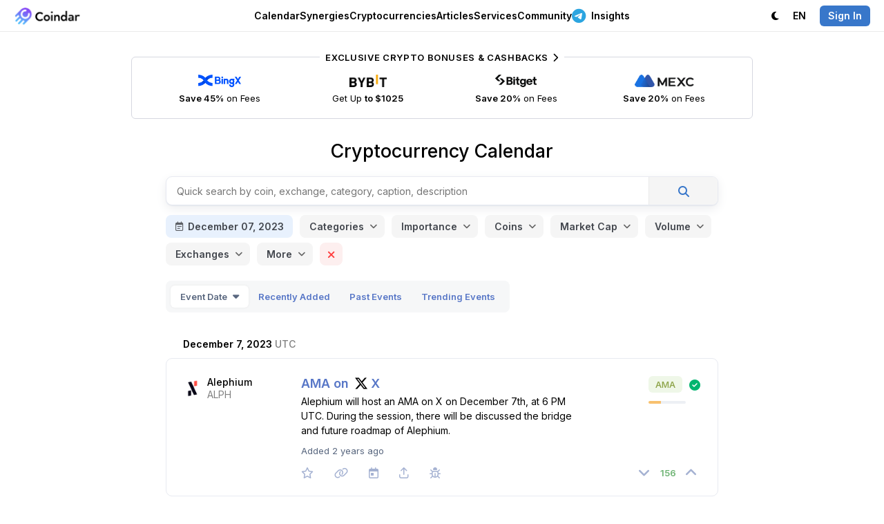

--- FILE ---
content_type: text/html; charset=utf-8
request_url: https://coindar.org/en/search?page=4&text=&start=2023-12-07&cats=&im=&rs=0&fav=0&coins=&cap_from=0&cap_to=9999999999999&vol_from=0&vol_to=9999999999999&ex=&sort=0&order=0
body_size: 14632
content:

<!DOCTYPE html>
<html lang="en">

<head>
    <meta charset="utf-8" />
    <title>Coindar — Cryptocurrency Calendar | Track Upcoming Events and Listings</title>
    
    <link rel="canonical" href="https://coindar.org/en/search?page=4&amp;text=&amp;start=2023-12-07&amp;cats=&amp;im=&amp;rs=0&amp;fav=0&amp;coins=&amp;cap_from=0&amp;cap_to=9999999999999&amp;vol_from=0&amp;vol_to=9999999999999&amp;ex=&amp;sort=0&amp;order=0" />
            <link rel="alternate" hreflang="ru" href="https://coindar.org/ru/search?page=4&amp;text=&amp;start=2023-12-07&amp;cats=&amp;im=&amp;rs=0&amp;fav=0&amp;coins=&amp;cap_from=0&amp;cap_to=9999999999999&amp;vol_from=0&amp;vol_to=9999999999999&amp;ex=&amp;sort=0&amp;order=0" />
            <link rel="alternate" hreflang="tr" href="https://coindar.org/tr/search?page=4&amp;text=&amp;start=2023-12-07&amp;cats=&amp;im=&amp;rs=0&amp;fav=0&amp;coins=&amp;cap_from=0&amp;cap_to=9999999999999&amp;vol_from=0&amp;vol_to=9999999999999&amp;ex=&amp;sort=0&amp;order=0" />
            <link rel="alternate" hreflang="es" href="https://coindar.org/es/search?page=4&amp;text=&amp;start=2023-12-07&amp;cats=&amp;im=&amp;rs=0&amp;fav=0&amp;coins=&amp;cap_from=0&amp;cap_to=9999999999999&amp;vol_from=0&amp;vol_to=9999999999999&amp;ex=&amp;sort=0&amp;order=0" />
            <link rel="alternate" hreflang="pt-br" href="https://coindar.org/pt-br/search?page=4&amp;text=&amp;start=2023-12-07&amp;cats=&amp;im=&amp;rs=0&amp;fav=0&amp;coins=&amp;cap_from=0&amp;cap_to=9999999999999&amp;vol_from=0&amp;vol_to=9999999999999&amp;ex=&amp;sort=0&amp;order=0" />
            <link rel="alternate" hreflang="hi" href="https://coindar.org/hi/search?page=4&amp;text=&amp;start=2023-12-07&amp;cats=&amp;im=&amp;rs=0&amp;fav=0&amp;coins=&amp;cap_from=0&amp;cap_to=9999999999999&amp;vol_from=0&amp;vol_to=9999999999999&amp;ex=&amp;sort=0&amp;order=0" />
            <link rel="alternate" hreflang="ko" href="https://coindar.org/ko/search?page=4&amp;text=&amp;start=2023-12-07&amp;cats=&amp;im=&amp;rs=0&amp;fav=0&amp;coins=&amp;cap_from=0&amp;cap_to=9999999999999&amp;vol_from=0&amp;vol_to=9999999999999&amp;ex=&amp;sort=0&amp;order=0" />
            <link rel="alternate" hreflang="zh-cn" href="https://coindar.org/zh-cn/search?page=4&amp;text=&amp;start=2023-12-07&amp;cats=&amp;im=&amp;rs=0&amp;fav=0&amp;coins=&amp;cap_from=0&amp;cap_to=9999999999999&amp;vol_from=0&amp;vol_to=9999999999999&amp;ex=&amp;sort=0&amp;order=0" />
            <link rel="alternate" hreflang="vi" href="https://coindar.org/vi/search?page=4&amp;text=&amp;start=2023-12-07&amp;cats=&amp;im=&amp;rs=0&amp;fav=0&amp;coins=&amp;cap_from=0&amp;cap_to=9999999999999&amp;vol_from=0&amp;vol_to=9999999999999&amp;ex=&amp;sort=0&amp;order=0" />
            <link rel="alternate" hreflang="fil" href="https://coindar.org/fil/search?page=4&amp;text=&amp;start=2023-12-07&amp;cats=&amp;im=&amp;rs=0&amp;fav=0&amp;coins=&amp;cap_from=0&amp;cap_to=9999999999999&amp;vol_from=0&amp;vol_to=9999999999999&amp;ex=&amp;sort=0&amp;order=0" />
    <meta name="apple-mobile-web-app-enabled" content="yes">
    <meta name="apple-mobile-web-app-title" content="Coindar">
    <meta name="viewport" content="width=device-width, initial-scale=1.0, user-scalable=no">
    <meta name="format-detection" content="telephone=no">
    <link rel="apple-touch-icon" sizes="180x180" href="/images/icons/apple-touch-icon.png">
    <link rel="icon" type="image/png" sizes="32x32" href="/images/icons/favicon-32x32.png">
    <link rel="icon" type="image/png" sizes="16x16" href="/images/icons/favicon-16x16.png">
    <link rel="manifest" href="/en/manifest.json">
    <script async src="/scripts/pwacompat.min.js"></script>
    <link rel="mask-icon" href="/images/icons/safari-pinned-tab.svg?v=2" color="#5bbad5">
    <link rel="shortcut icon" href="/images/icons/favicon.ico">
    <meta name="application-name" content="Coindar">
    <meta name="msapplication-TileColor" content="#ffffff">
    <meta name="msapplication-config" content="/images/icons/browserconfig.xml">
    <meta name="msapplication-starturl" content="/?source=pwa" />
    <meta name="theme-color" content="#ffffff">


    <meta property="og:url" content="https://coindar.org/en/search?page=4&amp;text=&amp;start=2023-12-07&amp;cats=&amp;im=&amp;rs=0&amp;fav=0&amp;coins=&amp;cap_from=0&amp;cap_to=9999999999999&amp;vol_from=0&amp;vol_to=9999999999999&amp;ex=&amp;sort=0&amp;order=0" />
    <meta name="twitter:url" content="https://coindar.org/en/search?page=4&amp;text=&amp;start=2023-12-07&amp;cats=&amp;im=&amp;rs=0&amp;fav=0&amp;coins=&amp;cap_from=0&amp;cap_to=9999999999999&amp;vol_from=0&amp;vol_to=9999999999999&amp;ex=&amp;sort=0&amp;order=0" />
    
    <meta name="description" content="Explore Coindar&#39;s comprehensive cryptocurrency calendar. Discover upcoming listings, airdrops, and events. Stay informed with timely updates!" />
    <meta name="keywords" content="сryptocurrency events сrypto news calendar coin hard fork listing release halving" />
    <meta property="og:site_name" content="Coindar — Cryptocurrency Calendar">
    <meta property="og:title" content="Coindar — Cryptocurrency Calendar | Track Upcoming Events and Listings" />
    <meta property="og:description" content="Explore Coindar&#39;s comprehensive cryptocurrency calendar. Discover upcoming listings, airdrops, and events. Stay informed with timely updates!" />
    <meta property="og:image" content="https://coindar.org/images/opengraph/default.jpg">
    <meta property="og:type" content="website" />
    <meta name="twitter:title" content="Coindar — Cryptocurrency Calendar | Track Upcoming Events and Listings">
    <meta name="twitter:description" content="Explore Coindar&#39;s comprehensive cryptocurrency calendar. Discover upcoming listings, airdrops, and events. Stay informed with timely updates!">
    <meta name="twitter:image" content="https://coindar.org/images/opengraph/default.jpg">
    <meta name="twitter:card" content="summary">
    <meta name="twitter:site" content="@coindar_">
    <link rel="stylesheet" href="/less/flags?v=xDIGCKV51jA3LLqIYgS4rOzLnPEWrFVX1Qxi8scbKGw1" />

    <link rel="stylesheet" href="/less/daterangepicker?v=XZSt8F7c1KoEF69NZDRIZtz9nFPD1RSGljetWCT7SO01" />



    <link rel="stylesheet" href="/less/light?v=UPumHKcD3WNGmPTiVBsliLBdaHpEdXo_GDs9431XsS41" />

    <link rel="stylesheet" media="(max-width: 1023px)" href="/less/mobile?v=Q_3qt7m1eAtMRuyyGp-eiJ1u_fToiGYN0k2RZXCgdjc1" />


    <link rel="preconnect" href="https://fonts.googleapis.com">
    <link rel="preconnect" href="https://fonts.gstatic.com" crossorigin>
    <link rel="preload" as="style" href="https://fonts.googleapis.com/css2?family=Inter:wght@400;500;600;700&display=swap">
    <link rel="stylesheet" media="print" onload="this.onload=null;this.removeAttribute('media');" href="https://fonts.googleapis.com/css2?family=Inter:wght@400;500;600;700&display=swap">


    



    <link href="https://www.googletagmanager.com/gtag/js?id=UA-107733489-1" rel="preload" as="script">
    <link rel="dns-prefetch" href="https://www.googletagmanager.com/">

    
</head>
<body>

    <script async defer src="https://www.googletagmanager.com/gtag/js?id=UA-107733489-1"></script>
    <script>
        window.dataLayer = window.dataLayer || [];
        function gtag() { dataLayer.push(arguments); }
        gtag('js', new Date());
        gtag('config', 'UA-107733489-1');
    </script>
    <script async defer type="text/javascript">(function (m, e, t, r, i, k, a) { m[i] = m[i] || function () { (m[i].a = m[i].a || []).push(arguments) }; m[i].l = 1 * new Date(); for (var j = 0; j < document.scripts.length; j++) { if (document.scripts[j].src === r) { return; } } k = e.createElement(t), a = e.getElementsByTagName(t)[0], k.async = 1, k.src = r, a.parentNode.insertBefore(k, a) })(window, document, "script", "https://mc.yandex.ru/metrika/tag.js", "ym"); ym(46194717, "init", { clickmap: true, trackLinks: true, accurateTrackBounce: true });</script> <noscript><div><img src="https://mc.yandex.ru/watch/46194717" style="position:absolute; left:-9999px;" alt="" /></div></noscript> <!-- /Yandex.Metrika counter -->
    <div class="content">
        <div class="block-header">
            <div class="header">
                <div class="nav">
                    <div class="logo">
                        <div class="bar" onclick="showMainMenu()" tabindex="10000">
                            <i class="fa-regular fa-bars"></i>
                        </div>
                        <a href="/">
                            <div class="image">
                                    <img src="/images/logo.webp" alt="Coindar" width="97" height="26" id="imgCoindarLogo" />
                            </div>
                        </a>
                    </div>
                    <div class="menu">
                        <div class="elem" id="navEvents" tabindex="10000" onclick="showMenuFull('Events')">
                            
                            <a href="/" onclick="return false" class="a-elem" id="aEvents">Calendar <i class="fa-regular fa-chevron-down"></i></a>
                            <div class="sub sub-top" id="EventsSub">
                                <div class="arrow"></div>
                                <div class="items">
                                    <a href="/en" class="item">
                                        <div class="icon green"><i class="fa-solid fa-calendar-days"></i></div>
                                        <div class="cont">
                                            <strong>Cryptocurrency Calendar</strong>
                                            <p>Upcoming listings, releases, hard forks and other events</p>
                                        </div>
                                    </a>
                                    

                                    <a href="/en/add" class="item">
                                        <div class="icon blue"><i class="fa-solid fa-plus"></i></div>
                                        <div class="cont">
                                            <strong>Add Event</strong>
                                            <p>Share the event with a large audience of Сoindar and partners</p>
                                        </div>

                                    </a>
                                    <a href="/en/account/notifier" class="item">
                                        <div class="icon pink"><i class="fa-solid fa-bells"></i></div>
                                        <div class="cont">
                                            <strong>Notifier</strong>
                                            <p>Sending events for selected coins via Telegram, web notifications or email</p>
                                        </div>
                                    </a>
                                </div>

                            </div>
                        </div>
                        <div class="elem">
                            <a href="/en/synergies/" class="a-elem" id="aCoins">Synergies</a>
                        </div>
                        <div class="elem" id="navCoins">
                            <a href="/en/coins/" class="a-elem" id="aCoins">Cryptocurrencies</a>
                        </div>
                        <div class="elem"><a href="/en/articles/" class="a-elem">Articles</a></div>
                        <div class="elem" id="navServices" tabindex="10000" onclick="showMenuFull('Services')">
                            <a href="" onclick="return false" class="a-elem" id="aServices">Services <i class="fa-regular fa-chevron-down"></i></a>
                            <div class="sub sub-top" id="ServicesSub">
                                <div class="arrow"></div>
                                <div class="items">
                                    <a href="/en/api" class="item">
                                        <div class="icon purple"><i class="fa-solid fa-database"></i></div>
                                        <div class="cont">
                                            <strong>API</strong>
                                            <p>The most complete and reliable API for cryptocurrency events.</p>
                                        </div>

                                    </a>
                                    <a href="/en/api/widget" class="item">
                                        <div class="icon green-2"><i class="fa-solid fa-code"></i></div>
                                        <div class="cont">
                                            <strong>Website Widget</strong>
                                            <p>Add cryptocurrency events to your website in one click</p>
                                        </div>

                                    </a>
                                    <a href="/en/page/contacts" class="item">
                                        <div class="icon pink"><i class="fa-solid fa-unicorn"></i></div>
                                        <div class="cont">
                                            <strong>Add Press Release</strong>
                                            <p>Add a press release to enhance the recognition and authority of your company</p>
                                        </div>
                                    </a>


                                    <a href="https://listedon.org" target="_blank" class="item">
                                        <div class="icon purple"><i class="fa-solid fa-list-timeline"></i></div>
                                        <div class="cont">
                                            <strong>Listing Monitoring</strong>
                                            <p>Automatic monitoring of listings on most exchanges</p>
                                        </div>
                                    </a>

                                    <a href="https://linkfork.io/discounts" target="_blank" class="item">
                                        <div class="icon green"><i class="fa-solid fa-tag"></i></div>
                                        <div class="cont">
                                            <strong>Cashback</strong>
                                            <p>Cashback and discounts on cryptocurrency exchanges and services</p>
                                        </div>
                                    </a>

                                </div>
                            </div>

                        </div>
                        <div class="elem" id="navCommunity" tabindex="10000" onclick="showMenuFull('Community')">
                            <a href="" onclick="return false" class="a-elem" id="aCommunity">Community <i class="fa-regular fa-chevron-down"></i></a>
                            <div class="sub sub-top" id="CommunitySub">
                                <div class="arrow"></div>
                                <div class="items">
                                    <div class="title">Telegram <i class="fa-solid fa-paper-plane"></i></div>
                                    <a href="https://t.me/coindar" target="_blank" class="item">
                                        <div class="icon purple"><i class="fa-brands fa-telegram"></i></div>
                                        <div class="cont">
                                            <strong>Events</strong>
                                            <p>Latest cryptocurrency events feed in Telegram</p>
                                        </div>

                                    </a>

                                    <a href="https://t.me/coindar_blog" target="_blank" class="item">
                                        <div class="icon green"><i class="fa-brands fa-telegram"></i></div>
                                        <div class="cont">
                                            <strong>Insides</strong>
                                            <p>Digest of the most important in the cryptocurrency market</p>
                                        </div>

                                    </a>

                                    <a href="https://t.me/joinchat/Tq_SpIpEVsc2M2Qy" target="_blank" class="item">
                                        <div class="icon orange"><i class="fa-brands fa-telegram"></i></div>
                                        <div class="cont">
                                            <strong>Chat</strong>
                                            <p>Communicate with professionals and beginners of the cryptocurrency market</p>
                                        </div>

                                    </a>

                                </div>
                                <div class="items">

                                    <a href="https://twitter.com/coindar_" target="_blank" class="item">
                                        <div class="icon blue"><i class="fa-brands fa-twitter"></i></div>
                                        <div class="cont">
                                            <strong>Twitter</strong>
                                            <p>Latest cryptocurrency events feed in Twitter</p>
                                        </div>

                                    </a>
                                    <a href="https://www.instagram.com/coindar_/" target="_blank" class="item">
                                        <div class="icon pink"><i class="fa-brands fa-instagram"></i></div>
                                        <div class="cont">
                                            <strong>Instagram</strong>
                                            <p>Latest cryptocurrency events feed in Instagram</p>
                                        </div>
                                    </a>
                                    <a href="https://facebook.com/coindar" target="_blank" class="item">
                                        <div class="icon purple"><i class="fa-brands fa-facebook"></i></div>
                                        <div class="cont">
                                            <strong>Facebook</strong>
                                            <p>Latest cryptocurrency events feed in Facebook</p>
                                        </div>
                                    </a>
                                    

                                </div>
                            </div>

                        </div>

                        <div class="elem">
                            <a href="https://t.me/ziggsapp" target="_blank" class="a-elem"><i class="fa-brands fa-telegram"></i> Insights</a>
                        </div>

                        


                    </div>
                    <div class="menu-right">
                        <div class="account">
                            <div class="elem">
                                    <a class="a-elem" id="switchTheme"><i class="fa-solid fa-moon"></i> <span class="pdl">Dark</span></a>

                            </div>
                            <div class="elem sub-reverse" id="navLanguage" tabindex="10000" onclick="return showMenu('Language')">

                                <a class="a-elem" id="aLanguage" href="https://coindar.org"><span class="pdr">Language:</span> EN <i class="fa-regular fa-chevron-down"></i></a>
                                <div class="sub-alt sub-top" id="LanguageSub" style="display:none">
                                    <div class="arrow"></div>
                                    <div class="langs">
                                        <a href="https://coindar.org/en/search?page=4&amp;text=&amp;start=2023-12-07&amp;cats=&amp;im=&amp;rs=0&amp;fav=0&amp;coins=&amp;cap_from=0&amp;cap_to=9999999999999&amp;vol_from=0&amp;vol_to=9999999999999&amp;ex=&amp;sort=0&amp;order=0" onclick="event.stopPropagation()"><div class="title">English</div><div class="code"><i>EN</i></div></a>
                                        <a href="https://coindar.org/es/search?page=4&amp;text=&amp;start=2023-12-07&amp;cats=&amp;im=&amp;rs=0&amp;fav=0&amp;coins=&amp;cap_from=0&amp;cap_to=9999999999999&amp;vol_from=0&amp;vol_to=9999999999999&amp;ex=&amp;sort=0&amp;order=0" onclick="event.stopPropagation()"><div class="title">Español</div><div class="code"><i>ES</i></div></a>
                                        <a href="https://coindar.org/pt-br/search?page=4&amp;text=&amp;start=2023-12-07&amp;cats=&amp;im=&amp;rs=0&amp;fav=0&amp;coins=&amp;cap_from=0&amp;cap_to=9999999999999&amp;vol_from=0&amp;vol_to=9999999999999&amp;ex=&amp;sort=0&amp;order=0" onclick="event.stopPropagation()"><div class="title">Português Brasil</div><div class="code"><i>PT-BR</i></div></a>
                                        <a href="https://coindar.org/tr/search?page=4&amp;text=&amp;start=2023-12-07&amp;cats=&amp;im=&amp;rs=0&amp;fav=0&amp;coins=&amp;cap_from=0&amp;cap_to=9999999999999&amp;vol_from=0&amp;vol_to=9999999999999&amp;ex=&amp;sort=0&amp;order=0" onclick="event.stopPropagation()"><div class="title">Türkçe</div><div class="code"><i>TR</i></div></a>
                                        <a href="https://coindar.org/ru/search?page=4&amp;text=&amp;start=2023-12-07&amp;cats=&amp;im=&amp;rs=0&amp;fav=0&amp;coins=&amp;cap_from=0&amp;cap_to=9999999999999&amp;vol_from=0&amp;vol_to=9999999999999&amp;ex=&amp;sort=0&amp;order=0" onclick="event.stopPropagation()"><div class="title">Русский</div><div class="code"><i>RU</i></div></a>
                                        <a href="https://coindar.org/hi/search?page=4&amp;text=&amp;start=2023-12-07&amp;cats=&amp;im=&amp;rs=0&amp;fav=0&amp;coins=&amp;cap_from=0&amp;cap_to=9999999999999&amp;vol_from=0&amp;vol_to=9999999999999&amp;ex=&amp;sort=0&amp;order=0" onclick="event.stopPropagation()"><div class="title">हिन्दी</div><div class="code"><i>HI</i></div></a>
                                        <a href="https://coindar.org/zh-cn/search?page=4&amp;text=&amp;start=2023-12-07&amp;cats=&amp;im=&amp;rs=0&amp;fav=0&amp;coins=&amp;cap_from=0&amp;cap_to=9999999999999&amp;vol_from=0&amp;vol_to=9999999999999&amp;ex=&amp;sort=0&amp;order=0" onclick="event.stopPropagation()"><div class="title">简体中文</div><div class="code"><i>ZH-CN</i></div></a>
                                        <a href="https://coindar.org/ko/search?page=4&amp;text=&amp;start=2023-12-07&amp;cats=&amp;im=&amp;rs=0&amp;fav=0&amp;coins=&amp;cap_from=0&amp;cap_to=9999999999999&amp;vol_from=0&amp;vol_to=9999999999999&amp;ex=&amp;sort=0&amp;order=0" onclick="event.stopPropagation()"><div class="title">한국어</div><div class="code"><i>KO</i></div></a>
                                        <a href="https://coindar.org/vi/search?page=4&amp;text=&amp;start=2023-12-07&amp;cats=&amp;im=&amp;rs=0&amp;fav=0&amp;coins=&amp;cap_from=0&amp;cap_to=9999999999999&amp;vol_from=0&amp;vol_to=9999999999999&amp;ex=&amp;sort=0&amp;order=0" onclick="event.stopPropagation()"><div class="title">Tiếng Việt</div><div class="code"><i>VI</i></div></a>
                                        <a href="https://coindar.org/fil/search?page=4&amp;text=&amp;start=2023-12-07&amp;cats=&amp;im=&amp;rs=0&amp;fav=0&amp;coins=&amp;cap_from=0&amp;cap_to=9999999999999&amp;vol_from=0&amp;vol_to=9999999999999&amp;ex=&amp;sort=0&amp;order=0" onclick="event.stopPropagation()"><div class="title">Filipino</div><div class="code"><i>FIL</i></div></a>




                                        

                                    </div>
                                </div>
                            </div>
                                                            <div class="elem"><a href="/en/account/signin" class="a-elem" onclick="return showAuth()"><i class="signin">Sign In</i></a></div>

                        </div>
                    </div>
                </div>
            </div>

        </div>

        


        <div class="block-main">

            


<script type="application/ld+json">
    {
    "@context": "http://schema.org",
    "@type": "NewsMediaOrganization",
    "name": "Coindar.org",
    "url": "https://coindar.org",
    "logo": "https://coindar.org/images/logo_full.png",
    "audience": "crypto traders",
    "keywords": "сryptocurrency events сrypto news calendar coin hard fork listing release halving",
    "sameAs": [
    "https://facebook.com/coindar",
    "https://twitter.com/coindar_"
    ]
    }
</script>


<div class="trade-3 mb30 m10">

    <div class="tool tool-trade block-container-mid-2">
        <a href="https://coindar.org/redirect/27" target="_blank" class="exclusive">Exclusive Crypto Bonuses &amp; Cashbacks <i class="fa-solid fa-chevron-right"></i></a>

        <a href="/redirect/1" target="_blank" class="item">
            <div class="image"><img src="/images/traders/trade1.png" alt="BingX" /></div>
            <div class="caption">
                <b>Save 45%</b> on Fees
            </div>
        </a>

        <a href="/redirect/6" target="_blank" class="item">
            <div class="image"><img src="/images/traders/trade3.png" alt="ByBit" /></div>
            <div class="caption">
                Get Up <b>to $1025</b>
            </div>
        </a>

        <a href="/redirect/12" target="_blank" class="item">
            <div class="image"><img src="/images/traders/trade6.png" alt="Bitget" /></div>
            <div class="caption">
                <b>Save 20%</b> on Fees
            </div>
        </a>

        <a href="/redirect/10" target="_blank" class="item">
            <div class="image"><img src="/images/traders/trade5.png" alt="MEXC" /></div>
            <div class="caption">
                <b>Save 20%</b> on Fees
            </div>
        </a>

    </div>
</div>


<div class="page-title">
    <h1>Cryptocurrency Calendar</h1>
</div>
<div class="block-break-light">

    <div class="block-container search_">
        <div class="block-find block-container-mid">
            <div class="filter select-caption" onclick="showFilter()" id="filter">
                Show Filters
            </div>
            <div class="find" id="find">
                <div class="find-elem" id="findElemCont">
                    <div class="fe" id="findElem">

                    </div>
                </div>
                <input type="text" id="search" name="search" autocomplete="off" value="" class="search-box" placeholder="Quick search by coin, exchange, category, caption, description" />
                <input type="hidden" id="txtText" value="" />
                <div class="elem-find" onclick="search()"> <i class="fa-solid fa-magnifying-glass"></i></div>

                <input type="hidden" id="txtFav" value="0" />
                <input type="hidden" id="txtRs" value="0" />
            </div>
            <div id="searchTip" class="coins-tips search-tips">
                <div class="tips-form">
                    <div class="tips-scroll" id="fe_list">
                        <div class="tips-list">
                            <div class="load">
                                <span class="fa-solid fa-spinner-third fa-spin"></span>
                            </div>
                        </div>
                    </div>
                </div>
            </div>
            <div class="filters">
                <div id="calend">
                    <div class="calend select-caption" id="cal">
                        December 07, 2023
                    </div>
                    <input type="hidden" id="dateStart" value="2023-12-07">
                </div>
                
<div class="elem-select  select-no-search" id="select_cats">
        <div class="select-caption" id="select_cats_cap" onclick="select_list_show('cats')" tabindex="10000">Categories</div>
    <div class="elem-list" id="elems_cats" tabindex="10000">
            <div class="arrow"></div>

            <input type="hidden" id="text_cats" />


        <div class="list clusterize-scroll" id="list_cats">

                    <i id="cats_i_1">General</i>
                    <i id="cats_i_2">AMA</i>
                    <i id="cats_i_3">Announcement</i>
                    <i id="cats_i_5">Branding</i>
                    <i id="cats_i_6">Burning</i>
                    <i id="cats_i_7">Conference</i>
                    <i id="cats_i_8">Contest</i>
                    <i id="cats_i_22">DAO</i>
                    <i id="cats_i_4">Earning</i>
                    <i id="cats_i_9">Exchange</i>
                    <i id="cats_i_10">Hard Fork</i>
                    <i id="cats_i_24">Lock &amp; Unlock</i>
                    <i id="cats_i_23">Marketing</i>
                    <i id="cats_i_13">Meetup</i>
                    <i id="cats_i_21">NFT</i>
                    <i id="cats_i_14">Partnership</i>
                    <i id="cats_i_12">Regulation</i>
                    <i id="cats_i_15">Release</i>
                    <i id="cats_i_20">Report</i>
                    <i id="cats_i_17">Swap</i>
                    <i id="cats_i_18">Testing</i>
                    <i id="cats_i_19">Update</i>

        </div>


        <input type="hidden" id="cats" onchange="select_change('cats')" value="" />
        <input type="hidden" id="select_cats_caption_def" value="Categories" />
        <input type="hidden" id="select_cats_caption" value="{items} &lt;strong&gt;and {count}&lt;/strong&gt;" />
    </div>
</div>

    <script type="text/javascript">
        document.addEventListener("DOMContentLoaded", function(event) {
            var timeKeepercats;
            $('#select_' + 'cats').children().click(function () {
                clearTimeout(timeKeepercats);
            });

            $().children().contextmenu(function () {
                clearTimeout(timeKeepercats);
            });

            $('#select_' + 'cats').children().focusin(function () {
                clearTimeout(timeKeepercats);
            });

            $('#select_' + 'cats').focusout(function () {
                timeKeepercats = setTimeout(function () { select_list_close('cats')}, 150);
            });
        });



    </script>
<script type="text/javascript">

    document.addEventListener("DOMContentLoaded", function(event) {

        $('#list_' + 'cats' + ' i').focus(function () {
            if (!is_mob) $('#text_cats').focus();
        })

        $('#list_' + 'cats' + ' i').click(function () {
            var id = this.id.split('_')[2];
            select_item_click('cats', id);
        })

        $('#list_' + 'cats' + ' i').mousedown(function () {
            if (!is_mob) $('#text_cats').focus();
            return false;
        })
    });

</script>
                
<div class="elem-select  select-no-search" id="select_importance">
        <div class="select-caption" id="select_importance_cap" onclick="select_list_show('importance')" tabindex="10000">Importance</div>
    <div class="elem-list" id="elems_importance" tabindex="10000">
            <div class="arrow"></div>

            <input type="hidden" id="text_importance" />


        <div class="list clusterize-scroll" id="list_importance">

                    <i id="importance_i_1">Low Importance</i>
                    <i id="importance_i_2">Medium Importance</i>
                    <i id="importance_i_3">High Importance</i>

        </div>


        <input type="hidden" id="importance" onchange="select_change('importance')" value="" />
        <input type="hidden" id="select_importance_caption_def" value="Importance" />
        <input type="hidden" id="select_importance_caption" value="{items} &lt;strong&gt;and {count}&lt;/strong&gt;" />
    </div>
</div>

    <script type="text/javascript">
        document.addEventListener("DOMContentLoaded", function(event) {
            var timeKeeperimportance;
            $('#select_' + 'importance').children().click(function () {
                clearTimeout(timeKeeperimportance);
            });

            $().children().contextmenu(function () {
                clearTimeout(timeKeeperimportance);
            });

            $('#select_' + 'importance').children().focusin(function () {
                clearTimeout(timeKeeperimportance);
            });

            $('#select_' + 'importance').focusout(function () {
                timeKeeperimportance = setTimeout(function () { select_list_close('importance')}, 150);
            });
        });



    </script>
<script type="text/javascript">

    document.addEventListener("DOMContentLoaded", function(event) {

        $('#list_' + 'importance' + ' i').focus(function () {
            if (!is_mob) $('#text_importance').focus();
        })

        $('#list_' + 'importance' + ' i').click(function () {
            var id = this.id.split('_')[2];
            select_item_click('importance', id);
        })

        $('#list_' + 'importance' + ' i').mousedown(function () {
            if (!is_mob) $('#text_importance').focus();
            return false;
        })
    });

</script>
                
<div class="elem-select  " id="select_cl">
        <div class="select-caption" id="select_cl_cap" onclick="select_nl_list_show('cl')" tabindex="10000">Coins</div>
    <div class="elem-list" id="elems_cl" tabindex="10000">
            <div class="arrow"></div>

            <div class="input_">
                <input type="text" id="text_cl" placeholder="Coin name" onkeyup="select_nl_text_keyup('cl',event)" autocomplete="off" />
            </div>

        

        <div class="list_nl clusterize-scroll" id="list_cl">
            <div id="cont_cl" class="clusterize-content">
                    <div id="selectLoading" class="load">
                        <span class="fa-solid fa-spinner-third fa-spin"></span>
                    </div>
            </div>
        </div>


        <input type="hidden" id="cl" value="" />
        <input type="hidden" id="select_cl_caption_def" value="Coins" />
        <input type="hidden" id="select_cl_caption" value="{items} &lt;strong&gt;and {count}&lt;/strong&gt;" />
    </div>
</div>

    <script type="text/javascript">
        document.addEventListener("DOMContentLoaded", function(event) {
            var timeKeepercl;
            $('#select_' + 'cl').children().click(function () {
                clearTimeout(timeKeepercl);
            });

            $().children().contextmenu(function () {
                clearTimeout(timeKeepercl);
            });

            $('#select_' + 'cl').children().focusin(function () {
                clearTimeout(timeKeepercl);
            });

            $('#select_' + 'cl').focusout(function () {
                timeKeepercl = setTimeout(function () { select_nl_list_close('cl')}, 150);
            });
        });



    </script>
<script type="text/javascript">

    document.addEventListener("DOMContentLoaded", function(event) {

        $('#list_' + 'cl' + ' i').focus(function () {
            if (!is_mob) $('#text_cl').focus();
        })

        $('#list_' + 'cl' + ' i').click(function () {
            var id = this.id.split('_')[2];
            select_nl_item_click('cl', id);
        })

        $('#list_' + 'cl' + ' i').mousedown(function () {
            if (!is_mob) $('#text_cl').focus();
            return false;
        })
    });

</script>
                
<div class="elem-select" id="select_marketcap">
    <div class="select-caption" id="select_marketcap_cap" onclick="filter_show('marketcap')" tabindex="10000">Market Cap</div>
    <div class="filter-up" id="elems_marketcap" tabindex="10000">
        <div class="arrow"></div>
        <div class="settings show">
            <div class="block">
                <span class="cap hide">
                    From
                </span>
                <div class="input">
                    <input type="number" id="marketcapFrom" placeholder="0" value="" autocomplete="off" class="range">
                </div>
                <span class="cap">
                    To
                </span>
                <div class="input">
                    <input type="number" id="marketcapTo" placeholder="9999999999999" value="" autocomplete="off" class="range">
                </div>
            </div>
                <div class="templates">
                        <div class="item" onclick="fill_values('marketcap', 0, 1000000)">
                            &lt; $1M
                        </div>
                        <div class="item" onclick="fill_values('marketcap', 1000000, 10000000)">
                            $1M - $10M
                        </div>
                        <div class="item" onclick="fill_values('marketcap', 10000000, 100000000)">
                            $10M - $100M
                        </div>
                        <div class="item" onclick="fill_values('marketcap', 100000000, 1000000000)">
                            $100M - $1B
                        </div>
                        <div class="item" onclick="fill_values('marketcap', 1000000000, 10000000000)">
                            $1B - $10B
                        </div>
                        <div class="item" onclick="fill_values('marketcap', 10000000000, 9999999999999)">
                            $10B &gt;
                        </div>
                </div>
            <input type="hidden" id="marketcap" />

        </div>
    </div>
</div>

<script type="text/javascript">
        document.addEventListener("DOMContentLoaded", function(event) {
            var timeKeepermarketcap;
            $('#select_' + 'marketcap').children().click(function () {
                clearTimeout(timeKeepermarketcap);
            });

            $().children().contextmenu(function () {
                clearTimeout(timeKeepermarketcap);
            });

            $('#select_' + 'marketcap').children().focusin(function () {
                clearTimeout(timeKeepermarketcap);
            });

            $('#select_' + 'marketcap').focusout(function () {
                timeKeepermarketcap = setTimeout(function () { select_list_close('marketcap')}, 150);
            });
        });

</script>
                
<div class="elem-select" id="select_volume">
    <div class="select-caption" id="select_volume_cap" onclick="filter_show('volume')" tabindex="10000">Volume</div>
    <div class="filter-up" id="elems_volume" tabindex="10000">
        <div class="arrow"></div>
        <div class="settings show">
            <div class="block">
                <span class="cap hide">
                    From
                </span>
                <div class="input">
                    <input type="number" id="volumeFrom" placeholder="0" value="" autocomplete="off" class="range">
                </div>
                <span class="cap">
                    To
                </span>
                <div class="input">
                    <input type="number" id="volumeTo" placeholder="9999999999999" value="" autocomplete="off" class="range">
                </div>
            </div>
                <div class="templates">
                        <div class="item" onclick="fill_values('volume', 0, 1000000)">
                            &lt; $1M
                        </div>
                        <div class="item" onclick="fill_values('volume', 1000000, 10000000)">
                            $1M - $10M
                        </div>
                        <div class="item" onclick="fill_values('volume', 10000000, 100000000)">
                            $10M - $100M
                        </div>
                        <div class="item" onclick="fill_values('volume', 100000000, 1000000000)">
                            $100M - $1B
                        </div>
                        <div class="item" onclick="fill_values('volume', 1000000000, 10000000000)">
                            $1B - $10B
                        </div>
                        <div class="item" onclick="fill_values('volume', 10000000000, 9999999999999)">
                            $10B &gt;
                        </div>
                </div>
            <input type="hidden" id="volume" />

        </div>
    </div>
</div>

<script type="text/javascript">
        document.addEventListener("DOMContentLoaded", function(event) {
            var timeKeepervolume;
            $('#select_' + 'volume').children().click(function () {
                clearTimeout(timeKeepervolume);
            });

            $().children().contextmenu(function () {
                clearTimeout(timeKeepervolume);
            });

            $('#select_' + 'volume').children().focusin(function () {
                clearTimeout(timeKeepervolume);
            });

            $('#select_' + 'volume').focusout(function () {
                timeKeepervolume = setTimeout(function () { select_list_close('volume')}, 150);
            });
        });

</script>
                
<div class="elem-select  " id="select_exchanges">
        <div class="select-caption" id="select_exchanges_cap" onclick="select_list_show('exchanges')" tabindex="10000">Exchanges</div>
    <div class="elem-list" id="elems_exchanges" tabindex="10000">
            <div class="arrow"></div>

            <div class="input_">
                <input type="text" id="text_exchanges" placeholder="Exchange name" onkeydown="select_text_keydown('exchanges',event)" onkeyup="select_text_keyup('exchanges',event)" autocomplete="off" />
            </div>


        <div class="list clusterize-scroll" id="list_exchanges">

                <div id="selectLoading" class="load">
                    <span class="fa-solid fa-spinner-third fa-spin"></span>
                </div>

        </div>


        <input type="hidden" id="exchanges" onchange="select_change('exchanges')" value="" />
        <input type="hidden" id="select_exchanges_caption_def" value="Exchanges" />
        <input type="hidden" id="select_exchanges_caption" value="{items} &lt;strong&gt;and {count}&lt;/strong&gt;" />
    </div>
</div>

    <script type="text/javascript">
        document.addEventListener("DOMContentLoaded", function(event) {
            var timeKeeperexchanges;
            $('#select_' + 'exchanges').children().click(function () {
                clearTimeout(timeKeeperexchanges);
            });

            $().children().contextmenu(function () {
                clearTimeout(timeKeeperexchanges);
            });

            $('#select_' + 'exchanges').children().focusin(function () {
                clearTimeout(timeKeeperexchanges);
            });

            $('#select_' + 'exchanges').focusout(function () {
                timeKeeperexchanges = setTimeout(function () { select_list_close('exchanges')}, 150);
            });
        });



    </script>
<script type="text/javascript">

    document.addEventListener("DOMContentLoaded", function(event) {

        $('#list_' + 'exchanges' + ' i').focus(function () {
            if (!is_mob) $('#text_exchanges').focus();
        })

        $('#list_' + 'exchanges' + ' i').click(function () {
            var id = this.id.split('_')[2];
            select_item_click('exchanges', id);
        })

        $('#list_' + 'exchanges' + ' i').mousedown(function () {
            if (!is_mob) $('#text_exchanges').focus();
            return false;
        })
    });

</script>
                
<div class="elem-select  select-no-search" id="select_additional">
        <div class="select-caption" id="select_additional_cap" onclick="select_list_show('additional')" tabindex="10000">More</div>
    <div class="elem-list" id="elems_additional" tabindex="10000">
            <div class="arrow"></div>

            <input type="hidden" id="text_additional" />


        <div class="list clusterize-scroll" id="list_additional">

                    <i id="additional_i_rel">Reliable Source</i>

        </div>


        <input type="hidden" id="additional" onchange="select_change('additional')" />
        <input type="hidden" id="select_additional_caption_def" value="More" />
        <input type="hidden" id="select_additional_caption" value="{items} &lt;strong&gt;and {count}&lt;/strong&gt;" />
    </div>
</div>

    <script type="text/javascript">
        document.addEventListener("DOMContentLoaded", function(event) {
            var timeKeeperadditional;
            $('#select_' + 'additional').children().click(function () {
                clearTimeout(timeKeeperadditional);
            });

            $().children().contextmenu(function () {
                clearTimeout(timeKeeperadditional);
            });

            $('#select_' + 'additional').children().focusin(function () {
                clearTimeout(timeKeeperadditional);
            });

            $('#select_' + 'additional').focusout(function () {
                timeKeeperadditional = setTimeout(function () { select_list_close('additional')}, 150);
            });
        });



    </script>
<script type="text/javascript">

    document.addEventListener("DOMContentLoaded", function(event) {

        $('#list_' + 'additional' + ' i').focus(function () {
            if (!is_mob) $('#text_additional').focus();
        })

        $('#list_' + 'additional' + ' i').click(function () {
            var id = this.id.split('_')[2];
            select_item_click('additional', id);
        })

        $('#list_' + 'additional' + ' i').mousedown(function () {
            if (!is_mob) $('#text_additional').focus();
            return false;
        })
    });

</script>

                <div class="filter-actions">
                    <div class="filter-clear" onclick="clearFilters()" id="filterClear">
                        <i class="fa-solid fa-xmark"></i>
                    </div>
                    <div class="submit" id="filterSearch" onclick="search()">Search</div>
                </div>

            </div>
        </div>



    </div>

</div>

<div class="block-break-light">
    <div class="calendar block-container-mid" id="Calendar">
        <div class="sort-by">

            <div class="menu_">
                <a class="elem sel sort-down" href="/en/search?page=1&amp;text=&amp;start=2023-12-07&amp;cats=&amp;im=&amp;rs=0&amp;fav=0&amp;coins=&amp;cap_from=0&amp;cap_to=9999999999999&amp;vol_from=0&amp;vol_to=9999999999999&amp;ex=&amp;sort=0&amp;order=1">Event Date</a> <a class="elem " href="/en/search?page=1&amp;text=&amp;start=2023-12-07&amp;cats=&amp;im=&amp;rs=0&amp;fav=0&amp;coins=&amp;cap_from=0&amp;cap_to=9999999999999&amp;vol_from=0&amp;vol_to=9999999999999&amp;ex=&amp;sort=1&amp;order=1">Recently Added</a> <a class="elem " href="/en/search?page=1&amp;text=&amp;start=2023-12-07&amp;cats=&amp;im=&amp;rs=0&amp;fav=0&amp;coins=&amp;cap_from=0&amp;cap_to=9999999999999&amp;vol_from=0&amp;vol_to=9999999999999&amp;ex=&amp;sort=3&amp;order=1">Past Events </a> <a class="elem " href="/en/search?page=1&amp;text=&amp;start=2023-12-07&amp;cats=&amp;im=&amp;rs=0&amp;fav=0&amp;coins=&amp;cap_from=0&amp;cap_to=9999999999999&amp;vol_from=0&amp;vol_to=9999999999999&amp;ex=&amp;sort=2&amp;order=1">Trending Events </a>
            </div>

        </div>
        
<div class="block-day">            <div class="day">
                December 7, 2023 <i>UTC</i>
            </div>
        <div class="event" id="event105886">





            <div class="coin">
                <img src="/images/coins/alephium/64x64.png" width="26" height="26" alt="Alephium" loading="lazy" />
                <h2>
                    <a href="/en/coin/alephium" title="Alephium">Alephium</a> <span>ALPH</span>
                </h2>
            </div>


            <div class="attrs">
                <div class="icons">
                    <div class="cats">
                        <a href="/en/search?page=1&amp;text=&amp;start=2026-01-15&amp;cats=2&amp;im=&amp;rs=0&amp;fav=0&amp;coins=&amp;cap_from=0&amp;cap_to=9999999999999&amp;vol_from=0&amp;vol_to=9999999999999&amp;ex=&amp;sort=0&amp;order=0" class="category ama">AMA</a>
                    </div>

<i class="fa-solid fa-circle-check" data-tooltip="Reliable Source" onmouseover="tooltip(this)" onmouseout="tooltip_del()"></i>


                </div>
                <div class="inds">
                    <div class="importance value1" data-tooltip="Low Importance" onmouseover="tooltip(this)" onmouseout="tooltip_del()">
                        <div class="value">

                        </div>
                        <div class="value">

                        </div>
                        <div class="value">

                        </div>
                    </div>
                </div>

            </div>

            <div class="caption">
                <h3>
                    <a href="/en/event/alephium-to-hold-ama-on-x-on-december-7th-105886" id="cap105886">
                        AMA on <i class="fa-brands fa-x-twitter"></i>X
                    </a>
                </h3>
                    <p>
                        Alephium will host an AMA on X on December 7th, at 6 PM UTC. During the session, there will be discussed the bridge and future roadmap of Alephium. 
                    </p>


                <div class="added">
                    Added 2 years ago
                </div>

                <div class="buttons">

                    <div class="group">
                        <div class="button" onclick="favorite(105886)" id="fav105886">
                            <i class="fa-regular fa-star "></i>
                            <input type="hidden" value="0" id="favValue105886" />
                        </div>
                        <a href="/en/url/105886" target="_blank" class="button">
                            <i class="fa-regular fa-link"></i>
                        </a>


                        <div class="button" onclick="show_cal(105886)" id="calend105886" tabindex="10000">
                            <i class="fa-regular fa-calendar-day"></i>
                        </div>
                        <div class="button" onclick="show_share(105886, 'https://coindar.org/en/event/alephium-to-hold-ama-on-x-on-december-7th-105886', 'Alephium ALPH: AMA on X')" id="share105886" tabindex="10001">
                            <i class="fa-regular fa-arrow-up-from-bracket"></i>
                        </div>
                        <div class="button" onclick="show_bug(105886, 'Alephium' + ': ' + 'AMA on X', 'alephium')" data-tooltip="Bug Report" onmouseover="tooltip(this)" onmouseout="tooltip_del()">
                            <i class="fa-regular fa-bug"></i>
                        </div>

                        




                    </div>
                    <div class="rating">
                        <div class="rate " id="ratedown105886" onclick="rate(105886, -1)">
                            <i class="fa-solid fa-angle-down"></i>
                        </div>
                        <div class="value " id="rate105886">
                            156
                        </div>
                        <div class="rate " id="rateup105886" onclick="rate(105886, 1)">
                            <i class="fa-solid fa-angle-up"></i>
                        </div>
                    </div>

                </div>

            </div>


        </div>
        <div class="event" id="event105885">





            <div class="coin">
                <img src="/images/coins/ipor/64x64.png" width="26" height="26" alt="IPOR" loading="lazy" />
                <h2>
                    <a href="/en/coin/ipor" title="IPOR">IPOR</a> <span>IPOR</span>
                </h2>
            </div>


            <div class="attrs">
                <div class="icons">
                    <div class="cats">
                        <a href="/en/search?page=1&amp;text=&amp;start=2026-01-15&amp;cats=2&amp;im=&amp;rs=0&amp;fav=0&amp;coins=&amp;cap_from=0&amp;cap_to=9999999999999&amp;vol_from=0&amp;vol_to=9999999999999&amp;ex=&amp;sort=0&amp;order=0" class="category ama">AMA</a>
                    </div>

<i class="fa-solid fa-circle-check" data-tooltip="Reliable Source" onmouseover="tooltip(this)" onmouseout="tooltip_del()"></i>


                </div>
                <div class="inds">
                    <div class="importance value1" data-tooltip="Low Importance" onmouseover="tooltip(this)" onmouseout="tooltip_del()">
                        <div class="value">

                        </div>
                        <div class="value">

                        </div>
                        <div class="value">

                        </div>
                    </div>
                </div>

            </div>

            <div class="caption">
                <h3>
                    <a href="/en/event/ipor-to-hold-ama-on-x-on-december-7th-105885" id="cap105885">
                        AMA on <i class="fa-brands fa-x-twitter"></i>X
                    </a>
                </h3>
                    <p>
                        IPOR Labs will host an AMA on X on December 7th at 15:00 UTC. 
                    </p>


                <div class="added">
                    Added 2 years ago
                </div>

                <div class="buttons">

                    <div class="group">
                        <div class="button" onclick="favorite(105885)" id="fav105885">
                            <i class="fa-regular fa-star "></i>
                            <input type="hidden" value="0" id="favValue105885" />
                        </div>
                        <a href="/en/url/105885" target="_blank" class="button">
                            <i class="fa-regular fa-link"></i>
                        </a>


                        <div class="button" onclick="show_cal(105885)" id="calend105885" tabindex="10000">
                            <i class="fa-regular fa-calendar-day"></i>
                        </div>
                        <div class="button" onclick="show_share(105885, 'https://coindar.org/en/event/ipor-to-hold-ama-on-x-on-december-7th-105885', 'IPOR IPOR: AMA on X')" id="share105885" tabindex="10001">
                            <i class="fa-regular fa-arrow-up-from-bracket"></i>
                        </div>
                        <div class="button" onclick="show_bug(105885, 'IPOR' + ': ' + 'AMA on X', 'ipor')" data-tooltip="Bug Report" onmouseover="tooltip(this)" onmouseout="tooltip_del()">
                            <i class="fa-regular fa-bug"></i>
                        </div>

                        




                    </div>
                    <div class="rating">
                        <div class="rate " id="ratedown105885" onclick="rate(105885, -1)">
                            <i class="fa-solid fa-angle-down"></i>
                        </div>
                        <div class="value " id="rate105885">
                            216
                        </div>
                        <div class="rate " id="rateup105885" onclick="rate(105885, 1)">
                            <i class="fa-solid fa-angle-up"></i>
                        </div>
                    </div>

                </div>

            </div>


        </div>
        <div class="event" id="event105883">





            <div class="coin">
                <img src="/images/coins/storx/64x64.png" width="26" height="26" alt="StorX" loading="lazy" />
                <h2>
                    <a href="/en/coin/storx" title="StorX">StorX</a> <span>SRX</span>
                </h2>
            </div>


            <div class="attrs">
                <div class="icons">
                    <div class="cats">
                        <a href="/en/search?page=1&amp;text=&amp;start=2026-01-15&amp;cats=2&amp;im=&amp;rs=0&amp;fav=0&amp;coins=&amp;cap_from=0&amp;cap_to=9999999999999&amp;vol_from=0&amp;vol_to=9999999999999&amp;ex=&amp;sort=0&amp;order=0" class="category ama">AMA</a>
                    </div>

<i class="fa-solid fa-circle-check" data-tooltip="Reliable Source" onmouseover="tooltip(this)" onmouseout="tooltip_del()"></i>


                </div>
                <div class="inds">
                    <div class="importance value1" data-tooltip="Low Importance" onmouseover="tooltip(this)" onmouseout="tooltip_del()">
                        <div class="value">

                        </div>
                        <div class="value">

                        </div>
                        <div class="value">

                        </div>
                    </div>
                </div>

            </div>

            <div class="caption">
                <h3>
                    <a href="/en/event/storx-to-hold-ama-on-discord-on-december-7th-105883" id="cap105883">
                        AMA on <i class="fa-brands fa-discord"></i>Discord
                    </a>
                </h3>
                    <p>
                        StorX will host an AMA on Discord on December 7th. The event will start with a question submission phase from the 1st to the 6th of December. 
                    </p>


                <div class="added">
                    Added 2 years ago
                </div>

                <div class="buttons">

                    <div class="group">
                        <div class="button" onclick="favorite(105883)" id="fav105883">
                            <i class="fa-regular fa-star "></i>
                            <input type="hidden" value="0" id="favValue105883" />
                        </div>
                        <a href="/en/url/105883" target="_blank" class="button">
                            <i class="fa-regular fa-link"></i>
                        </a>


                        <div class="button" onclick="show_cal(105883)" id="calend105883" tabindex="10000">
                            <i class="fa-regular fa-calendar-day"></i>
                        </div>
                        <div class="button" onclick="show_share(105883, 'https://coindar.org/en/event/storx-to-hold-ama-on-discord-on-december-7th-105883', 'StorX SRX: AMA on Discord')" id="share105883" tabindex="10001">
                            <i class="fa-regular fa-arrow-up-from-bracket"></i>
                        </div>
                        <div class="button" onclick="show_bug(105883, 'StorX' + ': ' + 'AMA on Discord', 'storx')" data-tooltip="Bug Report" onmouseover="tooltip(this)" onmouseout="tooltip_del()">
                            <i class="fa-regular fa-bug"></i>
                        </div>

                        




                    </div>
                    <div class="rating">
                        <div class="rate " id="ratedown105883" onclick="rate(105883, -1)">
                            <i class="fa-solid fa-angle-down"></i>
                        </div>
                        <div class="value " id="rate105883">
                            135
                        </div>
                        <div class="rate " id="rateup105883" onclick="rate(105883, 1)">
                            <i class="fa-solid fa-angle-up"></i>
                        </div>
                    </div>

                </div>

            </div>


        </div>
        <div class="event" id="event105880">





            <div class="coin">
                <img src="/images/coins/coldstack/64x64.png" width="26" height="26" alt="Coldstack" loading="lazy" />
                <h2>
                    <a href="/en/coin/coldstack" title="Coldstack">Coldstack</a> <span>CLS</span>
                </h2>
            </div>


            <div class="attrs">
                <div class="icons">
                    <div class="cats">
                        <a href="/en/search?page=1&amp;text=&amp;start=2026-01-15&amp;cats=4&amp;im=&amp;rs=0&amp;fav=0&amp;coins=&amp;cap_from=0&amp;cap_to=9999999999999&amp;vol_from=0&amp;vol_to=9999999999999&amp;ex=&amp;sort=0&amp;order=0" class="category earning">Earning</a>
                    </div>

<i class="fa-solid fa-circle-check" data-tooltip="Reliable Source" onmouseover="tooltip(this)" onmouseout="tooltip_del()"></i>


                </div>
                <div class="inds">
                    <div class="importance value1" data-tooltip="Low Importance" onmouseover="tooltip(this)" onmouseout="tooltip_del()">
                        <div class="value">

                        </div>
                        <div class="value">

                        </div>
                        <div class="value">

                        </div>
                    </div>
                </div>

            </div>

            <div class="caption">
                <h3>
                    <a href="/en/event/coldstack-to-hold-giveaway-105880" id="cap105880">
                        Giveaway Ends
                    </a>
                </h3>
                    <p>
                        Coldstack is set to hold a giveaway from November 30th to December 7th.
                    </p>


                <div class="added">
                    Added 2 years ago
                </div>

                <div class="buttons">

                    <div class="group">
                        <div class="button" onclick="favorite(105880)" id="fav105880">
                            <i class="fa-regular fa-star "></i>
                            <input type="hidden" value="0" id="favValue105880" />
                        </div>
                        <a href="/en/url/105880" target="_blank" class="button">
                            <i class="fa-regular fa-link"></i>
                        </a>


                        <div class="button" onclick="show_cal(105880)" id="calend105880" tabindex="10000">
                            <i class="fa-regular fa-calendar-day"></i>
                        </div>
                        <div class="button" onclick="show_share(105880, 'https://coindar.org/en/event/coldstack-to-hold-giveaway-105880', 'Coldstack CLS: Giveaway Ends')" id="share105880" tabindex="10001">
                            <i class="fa-regular fa-arrow-up-from-bracket"></i>
                        </div>
                        <div class="button" onclick="show_bug(105880, 'Coldstack' + ': ' + 'Giveaway Ends', 'coldstack')" data-tooltip="Bug Report" onmouseover="tooltip(this)" onmouseout="tooltip_del()">
                            <i class="fa-regular fa-bug"></i>
                        </div>

                        




                    </div>
                    <div class="rating">
                        <div class="rate " id="ratedown105880" onclick="rate(105880, -1)">
                            <i class="fa-solid fa-angle-down"></i>
                        </div>
                        <div class="value " id="rate105880">
                            113
                        </div>
                        <div class="rate " id="rateup105880" onclick="rate(105880, 1)">
                            <i class="fa-solid fa-angle-up"></i>
                        </div>
                    </div>

                </div>

            </div>


        </div>
        <div class="event" id="event105879">





            <div class="coin">
                <img src="/images/coins/hivemapper/64x64.png" width="26" height="26" alt="Hivemapper" loading="lazy" />
                <h2>
                    <a href="/en/coin/hivemapper" title="Hivemapper">Hivemapper</a> <span>HONEY</span>
                </h2>
            </div>


            <div class="attrs">
                <div class="icons">
                    <div class="cats">
                        <a href="/en/search?page=1&amp;text=&amp;start=2026-01-15&amp;cats=2&amp;im=&amp;rs=0&amp;fav=0&amp;coins=&amp;cap_from=0&amp;cap_to=9999999999999&amp;vol_from=0&amp;vol_to=9999999999999&amp;ex=&amp;sort=0&amp;order=0" class="category ama">AMA</a>
                    </div>

<i class="fa-solid fa-circle-check" data-tooltip="Reliable Source" onmouseover="tooltip(this)" onmouseout="tooltip_del()"></i>


                </div>
                <div class="inds">
                    <div class="importance value1" data-tooltip="Low Importance" onmouseover="tooltip(this)" onmouseout="tooltip_del()">
                        <div class="value">

                        </div>
                        <div class="value">

                        </div>
                        <div class="value">

                        </div>
                    </div>
                </div>

            </div>

            <div class="caption">
                <h3>
                    <a href="/en/event/hivemapper-to-hold-ama-on-discord-on-december-7th-105879" id="cap105879">
                        AMA on <i class="fa-brands fa-discord"></i>Discord
                    </a>
                </h3>
                    <p>
                        Hivemapper is set to host an AMA on Discord on December 7th at 20:00 UTC. 
                    </p>


                <div class="added">
                    Added 2 years ago
                </div>

                <div class="buttons">

                    <div class="group">
                        <div class="button" onclick="favorite(105879)" id="fav105879">
                            <i class="fa-regular fa-star "></i>
                            <input type="hidden" value="0" id="favValue105879" />
                        </div>
                        <a href="/en/url/105879" target="_blank" class="button">
                            <i class="fa-regular fa-link"></i>
                        </a>


                        <div class="button" onclick="show_cal(105879)" id="calend105879" tabindex="10000">
                            <i class="fa-regular fa-calendar-day"></i>
                        </div>
                        <div class="button" onclick="show_share(105879, 'https://coindar.org/en/event/hivemapper-to-hold-ama-on-discord-on-december-7th-105879', 'Hivemapper HONEY: AMA on Discord')" id="share105879" tabindex="10001">
                            <i class="fa-regular fa-arrow-up-from-bracket"></i>
                        </div>
                        <div class="button" onclick="show_bug(105879, 'Hivemapper' + ': ' + 'AMA on Discord', 'hivemapper')" data-tooltip="Bug Report" onmouseover="tooltip(this)" onmouseout="tooltip_del()">
                            <i class="fa-regular fa-bug"></i>
                        </div>

                        




                    </div>
                    <div class="rating">
                        <div class="rate " id="ratedown105879" onclick="rate(105879, -1)">
                            <i class="fa-solid fa-angle-down"></i>
                        </div>
                        <div class="value " id="rate105879">
                            131
                        </div>
                        <div class="rate " id="rateup105879" onclick="rate(105879, 1)">
                            <i class="fa-solid fa-angle-up"></i>
                        </div>
                    </div>

                </div>

            </div>


        </div>
        <div class="event" id="event105877">





            <div class="coin">
                <img src="/images/coins/render-token/64x64.png" width="26" height="26" alt="Render" loading="lazy" />
                <h2>
                    <a href="/en/coin/render-token" title="Render">Render</a> <span>RENDER</span>
                </h2>
            </div>


            <div class="attrs">
                <div class="icons">
                    <div class="cats">
                        <a href="/en/search?page=1&amp;text=&amp;start=2026-01-15&amp;cats=7&amp;im=&amp;rs=0&amp;fav=0&amp;coins=&amp;cap_from=0&amp;cap_to=9999999999999&amp;vol_from=0&amp;vol_to=9999999999999&amp;ex=&amp;sort=0&amp;order=0" class="category conference">Conference</a>
                    </div>

<i class="fa-solid fa-circle-check" data-tooltip="Reliable Source" onmouseover="tooltip(this)" onmouseout="tooltip_del()"></i>


                </div>
                <div class="inds">
                    <div class="importance value1" data-tooltip="Low Importance" onmouseover="tooltip(this)" onmouseout="tooltip_del()">
                        <div class="value">

                        </div>
                        <div class="value">

                        </div>
                        <div class="value">

                        </div>
                    </div>
                </div>

            </div>

            <div class="caption">
                <h3>
                    <a href="/en/event/render-token-to-participate-in-art-basel-in-miami-on-december-6th-105877" id="cap105877">
                        <img src="/images/blank.gif" class="flag flag-us" alt=""/>Art Basel in Miami
                    </a>
                </h3>
                    <p>
                        Render Token will participate in Art Basel in Miami on December 6th. 
                    </p>


                <div class="added">
                    Added 2 years ago
                </div>

                <div class="buttons">

                    <div class="group">
                        <div class="button" onclick="favorite(105877)" id="fav105877">
                            <i class="fa-regular fa-star "></i>
                            <input type="hidden" value="0" id="favValue105877" />
                        </div>
                        <a href="/en/url/105877" target="_blank" class="button">
                            <i class="fa-regular fa-link"></i>
                        </a>


                        <div class="button" onclick="show_cal(105877)" id="calend105877" tabindex="10000">
                            <i class="fa-regular fa-calendar-day"></i>
                        </div>
                        <div class="button" onclick="show_share(105877, 'https://coindar.org/en/event/render-token-to-participate-in-art-basel-in-miami-on-december-6th-105877', 'Render RENDER: Art Basel in Miami, USA')" id="share105877" tabindex="10001">
                            <i class="fa-regular fa-arrow-up-from-bracket"></i>
                        </div>
                        <div class="button" onclick="show_bug(105877, 'Render' + ': ' + 'Art Basel in Miami, USA', 'render-token')" data-tooltip="Bug Report" onmouseover="tooltip(this)" onmouseout="tooltip_del()">
                            <i class="fa-regular fa-bug"></i>
                        </div>

                        




                    </div>
                    <div class="rating">
                        <div class="rate " id="ratedown105877" onclick="rate(105877, -1)">
                            <i class="fa-solid fa-angle-down"></i>
                        </div>
                        <div class="value " id="rate105877">
                            172
                        </div>
                        <div class="rate " id="rateup105877" onclick="rate(105877, 1)">
                            <i class="fa-solid fa-angle-up"></i>
                        </div>
                    </div>

                </div>

            </div>


        </div>
        <div class="event" id="event105876">





            <div class="coin">
                <img src="/images/coins/unizen/64x64.png" width="26" height="26" alt="Unizen" loading="lazy" />
                <h2>
                    <a href="/en/coin/unizen" title="Unizen">Unizen</a> <span>ZCX</span>
                </h2>
            </div>


            <div class="attrs">
                <div class="icons">
                    <div class="cats">
                        <a href="/en/search?page=1&amp;text=&amp;start=2026-01-15&amp;cats=2&amp;im=&amp;rs=0&amp;fav=0&amp;coins=&amp;cap_from=0&amp;cap_to=9999999999999&amp;vol_from=0&amp;vol_to=9999999999999&amp;ex=&amp;sort=0&amp;order=0" class="category ama">AMA</a>
                    </div>

<i class="fa-solid fa-circle-check" data-tooltip="Reliable Source" onmouseover="tooltip(this)" onmouseout="tooltip_del()"></i>


                </div>
                <div class="inds">
                    <div class="importance value1" data-tooltip="Low Importance" onmouseover="tooltip(this)" onmouseout="tooltip_del()">
                        <div class="value">

                        </div>
                        <div class="value">

                        </div>
                        <div class="value">

                        </div>
                    </div>
                </div>

            </div>

            <div class="caption">
                <h3>
                    <a href="/en/event/unizen-to-hold-ama-on-x-on-december-7th-105876" id="cap105876">
                        AMA on <i class="fa-brands fa-x-twitter"></i>X
                    </a>
                </h3>
                    <p>
                        Unizen will host an AMA on X on the 7th of December at 17:00 UTC. 
                    </p>


                <div class="added">
                    Added 2 years ago
                </div>

                <div class="buttons">

                    <div class="group">
                        <div class="button" onclick="favorite(105876)" id="fav105876">
                            <i class="fa-regular fa-star "></i>
                            <input type="hidden" value="0" id="favValue105876" />
                        </div>
                        <a href="/en/url/105876" target="_blank" class="button">
                            <i class="fa-regular fa-link"></i>
                        </a>


                        <div class="button" onclick="show_cal(105876)" id="calend105876" tabindex="10000">
                            <i class="fa-regular fa-calendar-day"></i>
                        </div>
                        <div class="button" onclick="show_share(105876, 'https://coindar.org/en/event/unizen-to-hold-ama-on-x-on-december-7th-105876', 'Unizen ZCX: AMA on X')" id="share105876" tabindex="10001">
                            <i class="fa-regular fa-arrow-up-from-bracket"></i>
                        </div>
                        <div class="button" onclick="show_bug(105876, 'Unizen' + ': ' + 'AMA on X', 'unizen')" data-tooltip="Bug Report" onmouseover="tooltip(this)" onmouseout="tooltip_del()">
                            <i class="fa-regular fa-bug"></i>
                        </div>

                        




                    </div>
                    <div class="rating">
                        <div class="rate " id="ratedown105876" onclick="rate(105876, -1)">
                            <i class="fa-solid fa-angle-down"></i>
                        </div>
                        <div class="value " id="rate105876">
                            161
                        </div>
                        <div class="rate " id="rateup105876" onclick="rate(105876, 1)">
                            <i class="fa-solid fa-angle-up"></i>
                        </div>
                    </div>

                </div>

            </div>


        </div>
        <div class="event" id="event105856">





            <div class="coin">
                <img src="/images/coins/rlc/64x64.png" width="26" height="26" alt="iExec RLC" loading="lazy" />
                <h2>
                    <a href="/en/coin/rlc" title="iExec RLC">iExec RLC</a> <span>RLC</span>
                </h2>
            </div>


            <div class="attrs">
                <div class="icons">
                    <div class="cats">
                        <a href="/en/search?page=1&amp;text=&amp;start=2026-01-15&amp;cats=7&amp;im=&amp;rs=0&amp;fav=0&amp;coins=&amp;cap_from=0&amp;cap_to=9999999999999&amp;vol_from=0&amp;vol_to=9999999999999&amp;ex=&amp;sort=0&amp;order=0" class="category conference">Conference</a>
                    </div>

<i class="fa-solid fa-circle-check" data-tooltip="Reliable Source" onmouseover="tooltip(this)" onmouseout="tooltip_del()"></i>


                </div>
                <div class="inds">
                    <div class="importance value1" data-tooltip="Low Importance" onmouseover="tooltip(this)" onmouseout="tooltip_del()">
                        <div class="value">

                        </div>
                        <div class="value">

                        </div>
                        <div class="value">

                        </div>
                    </div>
                </div>

            </div>

            <div class="caption">
                <h3>
                    <a href="/en/event/iexec-rlc-to-participate-in-sidu-conference-in-paris-105856" id="cap105856">
                        <img src="/images/blank.gif" class="flag flag-fr" alt=""/>Sidu Conference in Paris
                    </a>
                </h3>
                    <p>
                        iExec will be speaking at the Sidu Conference from December 6th to 7th in Paris. Among the speakers Edouard Pogu is head of business development at iExec. 
                    </p>


                <div class="added">
                    Added 2 years ago
                </div>

                <div class="buttons">

                    <div class="group">
                        <div class="button" onclick="favorite(105856)" id="fav105856">
                            <i class="fa-regular fa-star "></i>
                            <input type="hidden" value="0" id="favValue105856" />
                        </div>
                        <a href="/en/url/105856" target="_blank" class="button">
                            <i class="fa-regular fa-link"></i>
                        </a>


                        <div class="button" onclick="show_cal(105856)" id="calend105856" tabindex="10000">
                            <i class="fa-regular fa-calendar-day"></i>
                        </div>
                        <div class="button" onclick="show_share(105856, 'https://coindar.org/en/event/iexec-rlc-to-participate-in-sidu-conference-in-paris-105856', 'iExec RLC RLC: Sidu Conference in Paris, France')" id="share105856" tabindex="10001">
                            <i class="fa-regular fa-arrow-up-from-bracket"></i>
                        </div>
                        <div class="button" onclick="show_bug(105856, 'iExec RLC' + ': ' + 'Sidu Conference in Paris, France', 'rlc')" data-tooltip="Bug Report" onmouseover="tooltip(this)" onmouseout="tooltip_del()">
                            <i class="fa-regular fa-bug"></i>
                        </div>

                        




                    </div>
                    <div class="rating">
                        <div class="rate " id="ratedown105856" onclick="rate(105856, -1)">
                            <i class="fa-solid fa-angle-down"></i>
                        </div>
                        <div class="value " id="rate105856">
                            176
                        </div>
                        <div class="rate " id="rateup105856" onclick="rate(105856, 1)">
                            <i class="fa-solid fa-angle-up"></i>
                        </div>
                    </div>

                </div>

            </div>


        </div>
        <div class="event" id="event105831">





            <div class="coin">
                <img src="/images/coins/stafi/64x64.png" width="26" height="26" alt="Stafi" loading="lazy" />
                <h2>
                    <a href="/en/coin/stafi" title="Stafi">Stafi</a> <span>FIS</span>
                </h2>
            </div>


            <div class="attrs">
                <div class="icons">
                    <div class="cats">
                        <a href="/en/search?page=1&amp;text=&amp;start=2026-01-15&amp;cats=22&amp;im=&amp;rs=0&amp;fav=0&amp;coins=&amp;cap_from=0&amp;cap_to=9999999999999&amp;vol_from=0&amp;vol_to=9999999999999&amp;ex=&amp;sort=0&amp;order=0" class="category dao">DAO</a>
                    </div>

<i class="fa-solid fa-circle-check" data-tooltip="Reliable Source" onmouseover="tooltip(this)" onmouseout="tooltip_del()"></i>


                </div>
                <div class="inds">
                    <div class="importance value1" data-tooltip="Low Importance" onmouseover="tooltip(this)" onmouseout="tooltip_del()">
                        <div class="value">

                        </div>
                        <div class="value">

                        </div>
                        <div class="value">

                        </div>
                    </div>
                </div>

            </div>

            <div class="caption">
                <h3>
                    <a href="/en/event/stafi-to-host-community-call-on-december-7th-105831" id="cap105831">
                        Community Call
                    </a>
                </h3>
                    <p>
                        Stafi will host a community call on December 7th at 8 am UTC.
                    </p>


                <div class="added">
                    Added 2 years ago
                </div>

                <div class="buttons">

                    <div class="group">
                        <div class="button" onclick="favorite(105831)" id="fav105831">
                            <i class="fa-regular fa-star "></i>
                            <input type="hidden" value="0" id="favValue105831" />
                        </div>
                        <a href="/en/url/105831" target="_blank" class="button">
                            <i class="fa-regular fa-link"></i>
                        </a>


                        <div class="button" onclick="show_cal(105831)" id="calend105831" tabindex="10000">
                            <i class="fa-regular fa-calendar-day"></i>
                        </div>
                        <div class="button" onclick="show_share(105831, 'https://coindar.org/en/event/stafi-to-host-community-call-on-december-7th-105831', 'Stafi FIS: Community Call')" id="share105831" tabindex="10001">
                            <i class="fa-regular fa-arrow-up-from-bracket"></i>
                        </div>
                        <div class="button" onclick="show_bug(105831, 'Stafi' + ': ' + 'Community Call', 'stafi')" data-tooltip="Bug Report" onmouseover="tooltip(this)" onmouseout="tooltip_del()">
                            <i class="fa-regular fa-bug"></i>
                        </div>

                        




                    </div>
                    <div class="rating">
                        <div class="rate " id="ratedown105831" onclick="rate(105831, -1)">
                            <i class="fa-solid fa-angle-down"></i>
                        </div>
                        <div class="value " id="rate105831">
                            149
                        </div>
                        <div class="rate " id="rateup105831" onclick="rate(105831, 1)">
                            <i class="fa-solid fa-angle-up"></i>
                        </div>
                    </div>

                </div>

            </div>


        </div>
        <div class="event" id="event105818">





            <div class="coin">
                <img src="/images/coins/bitget-token/64x64.png" width="26" height="26" alt="Bitget Token" loading="lazy" />
                <h2>
                    <a href="/en/coin/bitget-token" title="Bitget Token">Bitget Token</a> <span>BGB</span>
                </h2>
            </div>


            <div class="attrs">
                <div class="icons">
                    <div class="cats">
                        <a href="/en/search?page=1&amp;text=&amp;start=2026-01-15&amp;cats=13&amp;im=&amp;rs=0&amp;fav=0&amp;coins=&amp;cap_from=0&amp;cap_to=9999999999999&amp;vol_from=0&amp;vol_to=9999999999999&amp;ex=&amp;sort=0&amp;order=0" class="category meetup">Meetup</a>
                    </div>

<i class="fa-solid fa-circle-check" data-tooltip="Reliable Source" onmouseover="tooltip(this)" onmouseout="tooltip_del()"></i>


                </div>
                <div class="inds">
                    <div class="importance value1" data-tooltip="Low Importance" onmouseover="tooltip(this)" onmouseout="tooltip_del()">
                        <div class="value">

                        </div>
                        <div class="value">

                        </div>
                        <div class="value">

                        </div>
                    </div>
                </div>

            </div>

            <div class="caption">
                <h3>
                    <a href="/en/event/bitget-token-to-host-meetup-in-dubai-on-december-7th-105818" id="cap105818">
                        <img src="/images/blank.gif" class="flag flag-ae" alt=""/>Dubai Meetup
                    </a>
                </h3>
                    <p>
                        Bitget Token will host a meetup in collaboration with Cypher Capital Group on December 7th at Dubai Harbour in Dubai.
                    </p>


                <div class="added">
                    Added 2 years ago
                </div>

                <div class="buttons">

                    <div class="group">
                        <div class="button" onclick="favorite(105818)" id="fav105818">
                            <i class="fa-regular fa-star "></i>
                            <input type="hidden" value="0" id="favValue105818" />
                        </div>
                        <a href="/en/url/105818" target="_blank" class="button">
                            <i class="fa-regular fa-link"></i>
                        </a>


                        <div class="button" onclick="show_cal(105818)" id="calend105818" tabindex="10000">
                            <i class="fa-regular fa-calendar-day"></i>
                        </div>
                        <div class="button" onclick="show_share(105818, 'https://coindar.org/en/event/bitget-token-to-host-meetup-in-dubai-on-december-7th-105818', 'Bitget Token BGB: Dubai Meetup, UAE')" id="share105818" tabindex="10001">
                            <i class="fa-regular fa-arrow-up-from-bracket"></i>
                        </div>
                        <div class="button" onclick="show_bug(105818, 'Bitget Token' + ': ' + 'Dubai Meetup, UAE', 'bitget-token')" data-tooltip="Bug Report" onmouseover="tooltip(this)" onmouseout="tooltip_del()">
                            <i class="fa-regular fa-bug"></i>
                        </div>

                        




                    </div>
                    <div class="rating">
                        <div class="rate " id="ratedown105818" onclick="rate(105818, -1)">
                            <i class="fa-solid fa-angle-down"></i>
                        </div>
                        <div class="value " id="rate105818">
                            165
                        </div>
                        <div class="rate " id="rateup105818" onclick="rate(105818, 1)">
                            <i class="fa-solid fa-angle-up"></i>
                        </div>
                    </div>

                </div>

            </div>


        </div>
        <div class="event" id="event105813">





            <div class="coin">
                <img src="/images/coins/tezos/64x64.png" width="26" height="26" alt="Tezos" loading="lazy" />
                <h2>
                    <a href="/en/coin/tezos" title="Tezos">Tezos</a> <span>XTZ</span>
                </h2>
            </div>


            <div class="attrs">
                <div class="icons">
                    <div class="cats">
                        <a href="/en/search?page=1&amp;text=&amp;start=2026-01-15&amp;cats=13&amp;im=&amp;rs=0&amp;fav=0&amp;coins=&amp;cap_from=0&amp;cap_to=9999999999999&amp;vol_from=0&amp;vol_to=9999999999999&amp;ex=&amp;sort=0&amp;order=0" class="category meetup">Meetup</a>
                    </div>

<i class="fa-solid fa-circle-check" data-tooltip="Reliable Source" onmouseover="tooltip(this)" onmouseout="tooltip_del()"></i>


                </div>
                <div class="inds">
                    <div class="importance value1" data-tooltip="Low Importance" onmouseover="tooltip(this)" onmouseout="tooltip_del()">
                        <div class="value">

                        </div>
                        <div class="value">

                        </div>
                        <div class="value">

                        </div>
                    </div>
                </div>

            </div>

            <div class="caption">
                <h3>
                    <a href="/en/event/tezos-to-host-meetup-in-london-on-december-7th-105813" id="cap105813">
                        <img src="/images/blank.gif" class="flag flag-gb" alt=""/>London Meetup
                    </a>
                </h3>
                    <p>
                        Tezos will host a meetup in London on December 7th. The meetup will feature engaging talks and provide opportunities for meaningful networking. 
                    </p>


                <div class="added">
                    Added 2 years ago
                </div>

                <div class="buttons">

                    <div class="group">
                        <div class="button" onclick="favorite(105813)" id="fav105813">
                            <i class="fa-regular fa-star "></i>
                            <input type="hidden" value="0" id="favValue105813" />
                        </div>
                        <a href="/en/url/105813" target="_blank" class="button">
                            <i class="fa-regular fa-link"></i>
                        </a>


                        <div class="button" onclick="show_cal(105813)" id="calend105813" tabindex="10000">
                            <i class="fa-regular fa-calendar-day"></i>
                        </div>
                        <div class="button" onclick="show_share(105813, 'https://coindar.org/en/event/tezos-to-host-meetup-in-london-on-december-7th-105813', 'Tezos XTZ: London Meetup, UK')" id="share105813" tabindex="10001">
                            <i class="fa-regular fa-arrow-up-from-bracket"></i>
                        </div>
                        <div class="button" onclick="show_bug(105813, 'Tezos' + ': ' + 'London Meetup, UK', 'tezos')" data-tooltip="Bug Report" onmouseover="tooltip(this)" onmouseout="tooltip_del()">
                            <i class="fa-regular fa-bug"></i>
                        </div>

                        




                    </div>
                    <div class="rating">
                        <div class="rate " id="ratedown105813" onclick="rate(105813, -1)">
                            <i class="fa-solid fa-angle-down"></i>
                        </div>
                        <div class="value " id="rate105813">
                            139
                        </div>
                        <div class="rate " id="rateup105813" onclick="rate(105813, 1)">
                            <i class="fa-solid fa-angle-up"></i>
                        </div>
                    </div>

                </div>

            </div>


        </div>
        <div class="event" id="event105809">





            <div class="coin">
                <img src="/images/coins/celo/64x64.png" width="26" height="26" alt="Celo" loading="lazy" />
                <h2>
                    <a href="/en/coin/celo" title="Celo">Celo</a> <span>CELO</span>
                </h2>
            </div>


            <div class="attrs">
                <div class="icons">
                    <div class="cats">
                        <a href="/en/search?page=1&amp;text=&amp;start=2026-01-15&amp;cats=7&amp;im=&amp;rs=0&amp;fav=0&amp;coins=&amp;cap_from=0&amp;cap_to=9999999999999&amp;vol_from=0&amp;vol_to=9999999999999&amp;ex=&amp;sort=0&amp;order=0" class="category conference">Conference</a>
                    </div>

<i class="fa-solid fa-circle-check" data-tooltip="Reliable Source" onmouseover="tooltip(this)" onmouseout="tooltip_del()"></i>


                </div>
                <div class="inds">
                    <div class="importance value1" data-tooltip="Low Importance" onmouseover="tooltip(this)" onmouseout="tooltip_del()">
                        <div class="value">

                        </div>
                        <div class="value">

                        </div>
                        <div class="value">

                        </div>
                    </div>
                </div>

            </div>

            <div class="caption">
                <h3>
                    <a href="/en/event/celo-to-participate-in-ethindia-india-blockchain-week-ibw-conference-in-bangalore-on-december-7th-105809" id="cap105809">
                        <img src="/images/blank.gif" class="flag flag-in" alt=""/>ETHIndia & India Blockchain Week (IBW) Conference in Bangalore
                    </a>
                </h3>
                    <p>
                        Celo is set to attend the ETHIndia and India Blockchain Week (IBW) Conference in Bangalore on December 7th at 10:00 UTC. 
                    </p>


                <div class="added">
                    Added 2 years ago
                </div>

                <div class="buttons">

                    <div class="group">
                        <div class="button" onclick="favorite(105809)" id="fav105809">
                            <i class="fa-regular fa-star "></i>
                            <input type="hidden" value="0" id="favValue105809" />
                        </div>
                        <a href="/en/url/105809" target="_blank" class="button">
                            <i class="fa-regular fa-link"></i>
                        </a>


                        <div class="button" onclick="show_cal(105809)" id="calend105809" tabindex="10000">
                            <i class="fa-regular fa-calendar-day"></i>
                        </div>
                        <div class="button" onclick="show_share(105809, 'https://coindar.org/en/event/celo-to-participate-in-ethindia-india-blockchain-week-ibw-conference-in-bangalore-on-december-7th-105809', 'Celo CELO: ETHIndia &amp; India Blockchain Week (IBW) Conference in Bangalore, India')" id="share105809" tabindex="10001">
                            <i class="fa-regular fa-arrow-up-from-bracket"></i>
                        </div>
                        <div class="button" onclick="show_bug(105809, 'Celo' + ': ' + 'ETHIndia &amp; India Blockchain Week (IBW) Conference in Bangalore, India', 'celo')" data-tooltip="Bug Report" onmouseover="tooltip(this)" onmouseout="tooltip_del()">
                            <i class="fa-regular fa-bug"></i>
                        </div>

                        




                    </div>
                    <div class="rating">
                        <div class="rate " id="ratedown105809" onclick="rate(105809, -1)">
                            <i class="fa-solid fa-angle-down"></i>
                        </div>
                        <div class="value " id="rate105809">
                            217
                        </div>
                        <div class="rate " id="rateup105809" onclick="rate(105809, 1)">
                            <i class="fa-solid fa-angle-up"></i>
                        </div>
                    </div>

                </div>

            </div>


        </div>
        <div class="event" id="event105804">





            <div class="coin">
                <img src="/images/coins/panther-protocol/64x64.png" width="26" height="26" alt="Panther Protocol" loading="lazy" />
                <h2>
                    <a href="/en/coin/panther-protocol" title="Panther Protocol">Panther Protocol</a> <span>ZKP</span>
                </h2>
            </div>


            <div class="attrs">
                <div class="icons">
                    <div class="cats">
                        <a href="/en/search?page=1&amp;text=&amp;start=2026-01-15&amp;cats=7&amp;im=&amp;rs=0&amp;fav=0&amp;coins=&amp;cap_from=0&amp;cap_to=9999999999999&amp;vol_from=0&amp;vol_to=9999999999999&amp;ex=&amp;sort=0&amp;order=0" class="category conference">Conference</a>
                    </div>

<i class="fa-solid fa-circle-check" data-tooltip="Reliable Source" onmouseover="tooltip(this)" onmouseout="tooltip_del()"></i>


                </div>
                <div class="inds">
                    <div class="importance value1" data-tooltip="Low Importance" onmouseover="tooltip(this)" onmouseout="tooltip_del()">
                        <div class="value">

                        </div>
                        <div class="value">

                        </div>
                        <div class="value">

                        </div>
                    </div>
                </div>

            </div>

            <div class="caption">
                <h3>
                    <a href="/en/event/panther-protocol-to-participate-in-zk-bankai-in-bangalore-105804" id="cap105804">
                        <img src="/images/blank.gif" class="flag flag-in" alt=""/>Zk Bankai in Bangalore
                    </a>
                </h3>
                    <p>
                        Panther Protocol will take part in the zk Bankai scheduled for December 1st to December 7th in Bangalore. 
                    </p>


                <div class="added">
                    Added 2 years ago
                </div>

                <div class="buttons">

                    <div class="group">
                        <div class="button" onclick="favorite(105804)" id="fav105804">
                            <i class="fa-regular fa-star "></i>
                            <input type="hidden" value="0" id="favValue105804" />
                        </div>
                        <a href="/en/url/105804" target="_blank" class="button">
                            <i class="fa-regular fa-link"></i>
                        </a>


                        <div class="button" onclick="show_cal(105804)" id="calend105804" tabindex="10000">
                            <i class="fa-regular fa-calendar-day"></i>
                        </div>
                        <div class="button" onclick="show_share(105804, 'https://coindar.org/en/event/panther-protocol-to-participate-in-zk-bankai-in-bangalore-105804', 'Panther Protocol ZKP: Zk Bankai in Bangalore, India')" id="share105804" tabindex="10001">
                            <i class="fa-regular fa-arrow-up-from-bracket"></i>
                        </div>
                        <div class="button" onclick="show_bug(105804, 'Panther Protocol' + ': ' + 'Zk Bankai in Bangalore, India', 'panther-protocol')" data-tooltip="Bug Report" onmouseover="tooltip(this)" onmouseout="tooltip_del()">
                            <i class="fa-regular fa-bug"></i>
                        </div>

                        




                    </div>
                    <div class="rating">
                        <div class="rate " id="ratedown105804" onclick="rate(105804, -1)">
                            <i class="fa-solid fa-angle-down"></i>
                        </div>
                        <div class="value " id="rate105804">
                            157
                        </div>
                        <div class="rate " id="rateup105804" onclick="rate(105804, 1)">
                            <i class="fa-solid fa-angle-up"></i>
                        </div>
                    </div>

                </div>

            </div>


        </div>
        <div class="event" id="event105799">





            <div class="coin">
                <img src="/images/coins/paal-ai/64x64.png" width="26" height="26" alt="PAAL AI" loading="lazy" />
                <h2>
                    <a href="/en/coin/paal-ai" title="PAAL AI">PAAL AI</a> <span>PAAL</span>
                </h2>
            </div>


            <div class="attrs">
                <div class="icons">
                    <div class="cats">
                        <a href="/en/search?page=1&amp;text=&amp;start=2026-01-15&amp;cats=7&amp;im=&amp;rs=0&amp;fav=0&amp;coins=&amp;cap_from=0&amp;cap_to=9999999999999&amp;vol_from=0&amp;vol_to=9999999999999&amp;ex=&amp;sort=0&amp;order=0" class="category conference">Conference</a>
                    </div>

<i class="fa-solid fa-circle-check" data-tooltip="Reliable Source" onmouseover="tooltip(this)" onmouseout="tooltip_del()"></i>


                </div>
                <div class="inds">
                    <div class="importance value1" data-tooltip="Low Importance" onmouseover="tooltip(this)" onmouseout="tooltip_del()">
                        <div class="value">

                        </div>
                        <div class="value">

                        </div>
                        <div class="value">

                        </div>
                    </div>
                </div>

            </div>

            <div class="caption">
                <h3>
                    <a href="/en/event/paal-ai-to-participate-in-ai-summits-in-new-york-105799" id="cap105799">
                        <img src="/images/blank.gif" class="flag flag-us" alt=""/>AI Summits in New York
                    </a>
                </h3>
                    <p>
                        PAAL AI’s founder Simon Flom is scheduled to participate in AI Summits in New York on December 6th-7th.
                    </p>


                <div class="added">
                    Added 2 years ago
                </div>

                <div class="buttons">

                    <div class="group">
                        <div class="button" onclick="favorite(105799)" id="fav105799">
                            <i class="fa-regular fa-star "></i>
                            <input type="hidden" value="0" id="favValue105799" />
                        </div>
                        <a href="/en/url/105799" target="_blank" class="button">
                            <i class="fa-regular fa-link"></i>
                        </a>


                        <div class="button" onclick="show_cal(105799)" id="calend105799" tabindex="10000">
                            <i class="fa-regular fa-calendar-day"></i>
                        </div>
                        <div class="button" onclick="show_share(105799, 'https://coindar.org/en/event/paal-ai-to-participate-in-ai-summits-in-new-york-105799', 'PAAL AI PAAL: AI Summits in New York, USA')" id="share105799" tabindex="10001">
                            <i class="fa-regular fa-arrow-up-from-bracket"></i>
                        </div>
                        <div class="button" onclick="show_bug(105799, 'PAAL AI' + ': ' + 'AI Summits in New York, USA', 'paal-ai')" data-tooltip="Bug Report" onmouseover="tooltip(this)" onmouseout="tooltip_del()">
                            <i class="fa-regular fa-bug"></i>
                        </div>

                        




                    </div>
                    <div class="rating">
                        <div class="rate " id="ratedown105799" onclick="rate(105799, -1)">
                            <i class="fa-solid fa-angle-down"></i>
                        </div>
                        <div class="value " id="rate105799">
                            237
                        </div>
                        <div class="rate " id="rateup105799" onclick="rate(105799, 1)">
                            <i class="fa-solid fa-angle-up"></i>
                        </div>
                    </div>

                </div>

            </div>


        </div>
        <div class="event" id="event105795">





            <div class="coin">
                <img src="/images/coins/delysium/64x64.png" width="26" height="26" alt="Delysium" loading="lazy" />
                <h2>
                    <a href="/en/coin/delysium" title="Delysium">Delysium</a> <span>AGI</span>
                </h2>
            </div>


            <div class="attrs">
                <div class="icons">
                    <div class="cats">
                        <a href="/en/search?page=1&amp;text=&amp;start=2026-01-15&amp;cats=4&amp;im=&amp;rs=0&amp;fav=0&amp;coins=&amp;cap_from=0&amp;cap_to=9999999999999&amp;vol_from=0&amp;vol_to=9999999999999&amp;ex=&amp;sort=0&amp;order=0" class="category earning">Earning</a>
                    </div>

<i class="fa-solid fa-circle-check" data-tooltip="Reliable Source" onmouseover="tooltip(this)" onmouseout="tooltip_del()"></i>


                </div>
                <div class="inds">
                    <div class="importance value1" data-tooltip="Low Importance" onmouseover="tooltip(this)" onmouseout="tooltip_del()">
                        <div class="value">

                        </div>
                        <div class="value">

                        </div>
                        <div class="value">

                        </div>
                    </div>
                </div>

            </div>

            <div class="caption">
                <h3>
                    <a href="/en/event/delysium-to-hold-giveaway-105795" id="cap105795">
                        Giveaway
                    </a>
                </h3>
                    <p>
                        Delysium will start distribution of rewards from November 30th to December 7th. 
                    </p>


                <div class="added">
                    Added 2 years ago
                </div>

                <div class="buttons">

                    <div class="group">
                        <div class="button" onclick="favorite(105795)" id="fav105795">
                            <i class="fa-regular fa-star "></i>
                            <input type="hidden" value="0" id="favValue105795" />
                        </div>
                        <a href="/en/url/105795" target="_blank" class="button">
                            <i class="fa-regular fa-link"></i>
                        </a>


                        <div class="button" onclick="show_cal(105795)" id="calend105795" tabindex="10000">
                            <i class="fa-regular fa-calendar-day"></i>
                        </div>
                        <div class="button" onclick="show_share(105795, 'https://coindar.org/en/event/delysium-to-hold-giveaway-105795', 'Delysium AGI: Giveaway')" id="share105795" tabindex="10001">
                            <i class="fa-regular fa-arrow-up-from-bracket"></i>
                        </div>
                        <div class="button" onclick="show_bug(105795, 'Delysium' + ': ' + 'Giveaway', 'delysium')" data-tooltip="Bug Report" onmouseover="tooltip(this)" onmouseout="tooltip_del()">
                            <i class="fa-regular fa-bug"></i>
                        </div>

                        




                    </div>
                    <div class="rating">
                        <div class="rate " id="ratedown105795" onclick="rate(105795, -1)">
                            <i class="fa-solid fa-angle-down"></i>
                        </div>
                        <div class="value " id="rate105795">
                            121
                        </div>
                        <div class="rate " id="rateup105795" onclick="rate(105795, 1)">
                            <i class="fa-solid fa-angle-up"></i>
                        </div>
                    </div>

                </div>

            </div>


        </div>
        <div class="event" id="event105767">





            <div class="coin">
                <img src="/images/coins/matic-network/64x64.png" width="26" height="26" alt="MATIC (migrated to POL)" loading="lazy" />
                <h2>
                    <a href="/en/coin/matic-network" title="MATIC (migrated to POL)">MATIC (migrated ...</a> <span>MATIC</span>
                </h2>
            </div>


            <div class="attrs">
                <div class="icons">
                    <div class="cats">
                        <a href="/en/search?page=1&amp;text=&amp;start=2026-01-15&amp;cats=7&amp;im=&amp;rs=0&amp;fav=0&amp;coins=&amp;cap_from=0&amp;cap_to=9999999999999&amp;vol_from=0&amp;vol_to=9999999999999&amp;ex=&amp;sort=0&amp;order=0" class="category conference">Conference</a>
                    </div>

<i class="fa-solid fa-circle-check" data-tooltip="Reliable Source" onmouseover="tooltip(this)" onmouseout="tooltip_del()"></i>


                </div>
                <div class="inds">
                    <div class="importance value1" data-tooltip="Low Importance" onmouseover="tooltip(this)" onmouseout="tooltip_del()">
                        <div class="value">

                        </div>
                        <div class="value">

                        </div>
                        <div class="value">

                        </div>
                    </div>
                </div>

            </div>

            <div class="caption">
                <h3>
                    <a href="/en/event/polygon-to-hold-polygon-connect-105767" id="cap105767">
                        Polygon Connect
                    </a>
                </h3>
                    <p>
                        Polygon will host an event called Polygon Connect on December 7th. 
                    </p>


                <div class="added">
                    Added 2 years ago
                </div>

                <div class="buttons">

                    <div class="group">
                        <div class="button" onclick="favorite(105767)" id="fav105767">
                            <i class="fa-regular fa-star "></i>
                            <input type="hidden" value="0" id="favValue105767" />
                        </div>
                        <a href="/en/url/105767" target="_blank" class="button">
                            <i class="fa-regular fa-link"></i>
                        </a>


                        <div class="button" onclick="show_cal(105767)" id="calend105767" tabindex="10000">
                            <i class="fa-regular fa-calendar-day"></i>
                        </div>
                        <div class="button" onclick="show_share(105767, 'https://coindar.org/en/event/polygon-to-hold-polygon-connect-105767', 'MATIC (migrated to POL) MATIC: Polygon Connect')" id="share105767" tabindex="10001">
                            <i class="fa-regular fa-arrow-up-from-bracket"></i>
                        </div>
                        <div class="button" onclick="show_bug(105767, 'MATIC (migrated to POL)' + ': ' + 'Polygon Connect', 'matic-network')" data-tooltip="Bug Report" onmouseover="tooltip(this)" onmouseout="tooltip_del()">
                            <i class="fa-regular fa-bug"></i>
                        </div>

                        




                    </div>
                    <div class="rating">
                        <div class="rate " id="ratedown105767" onclick="rate(105767, -1)">
                            <i class="fa-solid fa-angle-down"></i>
                        </div>
                        <div class="value " id="rate105767">
                            237
                        </div>
                        <div class="rate " id="rateup105767" onclick="rate(105767, 1)">
                            <i class="fa-solid fa-angle-up"></i>
                        </div>
                    </div>

                </div>

            </div>


        </div>
        <div class="event" id="event105759">





            <div class="coin">
                <img src="/images/coins/delysium/64x64.png" width="26" height="26" alt="Delysium" loading="lazy" />
                <h2>
                    <a href="/en/coin/delysium" title="Delysium">Delysium</a> <span>AGI</span>
                </h2>
            </div>


            <div class="attrs">
                <div class="icons">
                    <div class="cats">
                        <a href="/en/search?page=1&amp;text=&amp;start=2026-01-15&amp;cats=13&amp;im=&amp;rs=0&amp;fav=0&amp;coins=&amp;cap_from=0&amp;cap_to=9999999999999&amp;vol_from=0&amp;vol_to=9999999999999&amp;ex=&amp;sort=0&amp;order=0" class="category meetup">Meetup</a>
                    </div>

<i class="fa-solid fa-circle-check" data-tooltip="Reliable Source" onmouseover="tooltip(this)" onmouseout="tooltip_del()"></i>


                </div>
                <div class="inds">
                    <div class="importance value1" data-tooltip="Low Importance" onmouseover="tooltip(this)" onmouseout="tooltip_del()">
                        <div class="value">

                        </div>
                        <div class="value">

                        </div>
                        <div class="value">

                        </div>
                    </div>
                </div>

            </div>

            <div class="caption">
                <h3>
                    <a href="/en/event/delysium-to-host-meetup-in-seoul-on-december-7th-105759" id="cap105759">
                        <img src="/images/blank.gif" class="flag flag-kr" alt=""/>Seoul Meetup
                    </a>
                </h3>
                    <p>
                        Delysium, in collaboration with BlockMedia, will host a meetup in Seoul on December 7th.
                    </p>


                <div class="added">
                    Added 2 years ago
                </div>

                <div class="buttons">

                    <div class="group">
                        <div class="button" onclick="favorite(105759)" id="fav105759">
                            <i class="fa-regular fa-star "></i>
                            <input type="hidden" value="0" id="favValue105759" />
                        </div>
                        <a href="/en/url/105759" target="_blank" class="button">
                            <i class="fa-regular fa-link"></i>
                        </a>


                        <div class="button" onclick="show_cal(105759)" id="calend105759" tabindex="10000">
                            <i class="fa-regular fa-calendar-day"></i>
                        </div>
                        <div class="button" onclick="show_share(105759, 'https://coindar.org/en/event/delysium-to-host-meetup-in-seoul-on-december-7th-105759', 'Delysium AGI: Seoul Meetup, South Korea')" id="share105759" tabindex="10001">
                            <i class="fa-regular fa-arrow-up-from-bracket"></i>
                        </div>
                        <div class="button" onclick="show_bug(105759, 'Delysium' + ': ' + 'Seoul Meetup, South Korea', 'delysium')" data-tooltip="Bug Report" onmouseover="tooltip(this)" onmouseout="tooltip_del()">
                            <i class="fa-regular fa-bug"></i>
                        </div>

                        




                    </div>
                    <div class="rating">
                        <div class="rate " id="ratedown105759" onclick="rate(105759, -1)">
                            <i class="fa-solid fa-angle-down"></i>
                        </div>
                        <div class="value " id="rate105759">
                            153
                        </div>
                        <div class="rate " id="rateup105759" onclick="rate(105759, 1)">
                            <i class="fa-solid fa-angle-up"></i>
                        </div>
                    </div>

                </div>

            </div>


        </div>
        <div class="event" id="event105651">





            <div class="coin">
                <img src="/images/coins/perlin/64x64.png" width="26" height="26" alt="PERL.eco" loading="lazy" />
                <h2>
                    <a href="/en/coin/perlin" title="PERL.eco">PERL.eco</a> <span>PERL</span>
                </h2>
            </div>


            <div class="attrs">
                <div class="icons">
                    <div class="cats">
                        <a href="/en/search?page=1&amp;text=&amp;start=2026-01-15&amp;cats=9&amp;im=&amp;rs=0&amp;fav=0&amp;coins=&amp;cap_from=0&amp;cap_to=9999999999999&amp;vol_from=0&amp;vol_to=9999999999999&amp;ex=&amp;sort=0&amp;order=0" class="category exchange">Exchange</a>
                    </div>

<i class="fa-solid fa-circle-check" data-tooltip="Reliable Source" onmouseover="tooltip(this)" onmouseout="tooltip_del()"></i>


                </div>
                <div class="inds">
                    <div class="importance value1" data-tooltip="Low Importance" onmouseover="tooltip(this)" onmouseout="tooltip_del()">
                        <div class="value">

                        </div>
                        <div class="value">

                        </div>
                        <div class="value">

                        </div>
                    </div>
                </div>

            </div>

            <div class="caption">
                <h3>
                    <a href="/en/event/perlin-to-be-delisted-from-tokocrypto-on-december-7th-105651" id="cap105651">
                        Delisting From <img src="/images/exchanges/tokocrypto/32x32.png" width="22" width="22" alt="" class="exchange"/>TokoCrypto
                    </a>
                </h3>
                    <p>
                        Tokocrypto will delist Perlin (PERL) on December 7th at 3:00 UTC. 
                    </p>


                <div class="added">
                    Added 2 years ago
                </div>

                <div class="buttons">

                    <div class="group">
                        <div class="button" onclick="favorite(105651)" id="fav105651">
                            <i class="fa-regular fa-star "></i>
                            <input type="hidden" value="0" id="favValue105651" />
                        </div>
                        <a href="/en/url/105651" target="_blank" class="button">
                            <i class="fa-regular fa-link"></i>
                        </a>


                        <div class="button" onclick="show_cal(105651)" id="calend105651" tabindex="10000">
                            <i class="fa-regular fa-calendar-day"></i>
                        </div>
                        <div class="button" onclick="show_share(105651, 'https://coindar.org/en/event/perlin-to-be-delisted-from-tokocrypto-on-december-7th-105651', 'PERL.eco PERL: Delisting From Tokocrypto')" id="share105651" tabindex="10001">
                            <i class="fa-regular fa-arrow-up-from-bracket"></i>
                        </div>
                        <div class="button" onclick="show_bug(105651, 'PERL.eco' + ': ' + 'Delisting From Tokocrypto', 'perlin')" data-tooltip="Bug Report" onmouseover="tooltip(this)" onmouseout="tooltip_del()">
                            <i class="fa-regular fa-bug"></i>
                        </div>

                        




                    </div>
                    <div class="rating">
                        <div class="rate " id="ratedown105651" onclick="rate(105651, -1)">
                            <i class="fa-solid fa-angle-down"></i>
                        </div>
                        <div class="value " id="rate105651">
                            143
                        </div>
                        <div class="rate " id="rateup105651" onclick="rate(105651, 1)">
                            <i class="fa-solid fa-angle-up"></i>
                        </div>
                    </div>

                </div>

            </div>


        </div>
        <div class="event" id="event105650">





            <div class="coin">
                <img src="/images/coins/bitshares/64x64.png" width="26" height="26" alt="BitShares" loading="lazy" />
                <h2>
                    <a href="/en/coin/bitshares" title="BitShares">BitShares</a> <span>BTS</span>
                </h2>
            </div>


            <div class="attrs">
                <div class="icons">
                    <div class="cats">
                        <a href="/en/search?page=1&amp;text=&amp;start=2026-01-15&amp;cats=9&amp;im=&amp;rs=0&amp;fav=0&amp;coins=&amp;cap_from=0&amp;cap_to=9999999999999&amp;vol_from=0&amp;vol_to=9999999999999&amp;ex=&amp;sort=0&amp;order=0" class="category exchange">Exchange</a>
                    </div>

<i class="fa-solid fa-circle-check" data-tooltip="Reliable Source" onmouseover="tooltip(this)" onmouseout="tooltip_del()"></i>


                </div>
                <div class="inds">
                    <div class="importance value1" data-tooltip="Low Importance" onmouseover="tooltip(this)" onmouseout="tooltip_del()">
                        <div class="value">

                        </div>
                        <div class="value">

                        </div>
                        <div class="value">

                        </div>
                    </div>
                </div>

            </div>

            <div class="caption">
                <h3>
                    <a href="/en/event/bitshares-to-be-delisted-from-tokocrypto-on-december-7th-105650" id="cap105650">
                        Delisting From <img src="/images/exchanges/tokocrypto/32x32.png" width="22" width="22" alt="" class="exchange"/>TokoCrypto
                    </a>
                </h3>
                    <p>
                        Tokocrypto will delist BitShares (BTS) on December 7th at 3:00 UTC. 
                    </p>


                <div class="added">
                    Added 2 years ago
                </div>

                <div class="buttons">

                    <div class="group">
                        <div class="button" onclick="favorite(105650)" id="fav105650">
                            <i class="fa-regular fa-star "></i>
                            <input type="hidden" value="0" id="favValue105650" />
                        </div>
                        <a href="/en/url/105650" target="_blank" class="button">
                            <i class="fa-regular fa-link"></i>
                        </a>


                        <div class="button" onclick="show_cal(105650)" id="calend105650" tabindex="10000">
                            <i class="fa-regular fa-calendar-day"></i>
                        </div>
                        <div class="button" onclick="show_share(105650, 'https://coindar.org/en/event/bitshares-to-be-delisted-from-tokocrypto-on-december-7th-105650', 'BitShares BTS: Delisting From Tokocrypto')" id="share105650" tabindex="10001">
                            <i class="fa-regular fa-arrow-up-from-bracket"></i>
                        </div>
                        <div class="button" onclick="show_bug(105650, 'BitShares' + ': ' + 'Delisting From Tokocrypto', 'bitshares')" data-tooltip="Bug Report" onmouseover="tooltip(this)" onmouseout="tooltip_del()">
                            <i class="fa-regular fa-bug"></i>
                        </div>

                        




                    </div>
                    <div class="rating">
                        <div class="rate " id="ratedown105650" onclick="rate(105650, -1)">
                            <i class="fa-solid fa-angle-down"></i>
                        </div>
                        <div class="value " id="rate105650">
                            173
                        </div>
                        <div class="rate " id="rateup105650" onclick="rate(105650, 1)">
                            <i class="fa-solid fa-angle-up"></i>
                        </div>
                    </div>

                </div>

            </div>


        </div>
        <div class="event" id="event105636">





            <div class="coin">
                <img src="/images/coins/kompete/64x64.png" width="26" height="26" alt="KOMPETE" loading="lazy" />
                <h2>
                    <a href="/en/coin/kompete" title="KOMPETE">KOMPETE</a> <span>KOMPETE</span>
                </h2>
            </div>


            <div class="attrs">
                <div class="icons">
                    <div class="cats">
                        <a href="/en/search?page=1&amp;text=&amp;start=2026-01-15&amp;cats=2&amp;im=&amp;rs=0&amp;fav=0&amp;coins=&amp;cap_from=0&amp;cap_to=9999999999999&amp;vol_from=0&amp;vol_to=9999999999999&amp;ex=&amp;sort=0&amp;order=0" class="category ama">AMA</a>
                    </div>

<i class="fa-solid fa-circle-check" data-tooltip="Reliable Source" onmouseover="tooltip(this)" onmouseout="tooltip_del()"></i>


                </div>
                <div class="inds">
                    <div class="importance value1" data-tooltip="Low Importance" onmouseover="tooltip(this)" onmouseout="tooltip_del()">
                        <div class="value">

                        </div>
                        <div class="value">

                        </div>
                        <div class="value">

                        </div>
                    </div>
                </div>

            </div>

            <div class="caption">
                <h3>
                    <a href="/en/event/kompete-to-hold-ama-on-x-on-december-7th-105636" id="cap105636">
                        AMA on <i class="fa-brands fa-x-twitter"></i>X
                    </a>
                </h3>
                    <p>
                        Kompete will host an AMA on X with NEO TOKYO on December 7th at 20:00 UTC. 
                    </p>


                <div class="added">
                    Added 2 years ago
                </div>

                <div class="buttons">

                    <div class="group">
                        <div class="button" onclick="favorite(105636)" id="fav105636">
                            <i class="fa-regular fa-star "></i>
                            <input type="hidden" value="0" id="favValue105636" />
                        </div>
                        <a href="/en/url/105636" target="_blank" class="button">
                            <i class="fa-regular fa-link"></i>
                        </a>


                        <div class="button" onclick="show_cal(105636)" id="calend105636" tabindex="10000">
                            <i class="fa-regular fa-calendar-day"></i>
                        </div>
                        <div class="button" onclick="show_share(105636, 'https://coindar.org/en/event/kompete-to-hold-ama-on-x-on-december-7th-105636', 'KOMPETE KOMPETE: AMA on X')" id="share105636" tabindex="10001">
                            <i class="fa-regular fa-arrow-up-from-bracket"></i>
                        </div>
                        <div class="button" onclick="show_bug(105636, 'KOMPETE' + ': ' + 'AMA on X', 'kompete')" data-tooltip="Bug Report" onmouseover="tooltip(this)" onmouseout="tooltip_del()">
                            <i class="fa-regular fa-bug"></i>
                        </div>

                        




                    </div>
                    <div class="rating">
                        <div class="rate " id="ratedown105636" onclick="rate(105636, -1)">
                            <i class="fa-solid fa-angle-down"></i>
                        </div>
                        <div class="value " id="rate105636">
                            140
                        </div>
                        <div class="rate " id="rateup105636" onclick="rate(105636, 1)">
                            <i class="fa-solid fa-angle-up"></i>
                        </div>
                    </div>

                </div>

            </div>


        </div>
</div>

    </div>
</div>
<div class="block-break-light" id="pages">
    

    <div class="block-pages">
        <div class="pages">
                <a href="/en/search?page=3&amp;text=&amp;start=2023-12-07&amp;cats=&amp;im=&amp;rs=0&amp;fav=0&amp;coins=&amp;cap_from=0&amp;cap_to=9999999999999&amp;vol_from=0&amp;vol_to=9999999999999&amp;ex=&amp;sort=0&amp;order=0"><i class="fa-solid fa-chevron-left"></i></a>

                    <a href="/en/search?page=1&amp;text=&amp;start=2023-12-07&amp;cats=&amp;im=&amp;rs=0&amp;fav=0&amp;coins=&amp;cap_from=0&amp;cap_to=9999999999999&amp;vol_from=0&amp;vol_to=9999999999999&amp;ex=&amp;sort=0&amp;order=0" class="">1</a>
                    <a href="/en/search?page=2&amp;text=&amp;start=2023-12-07&amp;cats=&amp;im=&amp;rs=0&amp;fav=0&amp;coins=&amp;cap_from=0&amp;cap_to=9999999999999&amp;vol_from=0&amp;vol_to=9999999999999&amp;ex=&amp;sort=0&amp;order=0" class="">2</a>
                    <a href="/en/search?page=3&amp;text=&amp;start=2023-12-07&amp;cats=&amp;im=&amp;rs=0&amp;fav=0&amp;coins=&amp;cap_from=0&amp;cap_to=9999999999999&amp;vol_from=0&amp;vol_to=9999999999999&amp;ex=&amp;sort=0&amp;order=0" class="">3</a>
                    <a href="/en/search?page=4&amp;text=&amp;start=2023-12-07&amp;cats=&amp;im=&amp;rs=0&amp;fav=0&amp;coins=&amp;cap_from=0&amp;cap_to=9999999999999&amp;vol_from=0&amp;vol_to=9999999999999&amp;ex=&amp;sort=0&amp;order=0" class="sel">4</a>
                    <a href="/en/search?page=5&amp;text=&amp;start=2023-12-07&amp;cats=&amp;im=&amp;rs=0&amp;fav=0&amp;coins=&amp;cap_from=0&amp;cap_to=9999999999999&amp;vol_from=0&amp;vol_to=9999999999999&amp;ex=&amp;sort=0&amp;order=0" class="">5</a>
                    <a href="/en/search?page=6&amp;text=&amp;start=2023-12-07&amp;cats=&amp;im=&amp;rs=0&amp;fav=0&amp;coins=&amp;cap_from=0&amp;cap_to=9999999999999&amp;vol_from=0&amp;vol_to=9999999999999&amp;ex=&amp;sort=0&amp;order=0" class="">6</a>
                    <a href="/en/search?page=7&amp;text=&amp;start=2023-12-07&amp;cats=&amp;im=&amp;rs=0&amp;fav=0&amp;coins=&amp;cap_from=0&amp;cap_to=9999999999999&amp;vol_from=0&amp;vol_to=9999999999999&amp;ex=&amp;sort=0&amp;order=0" class="">7</a>

                <a href="/en/search?page=5&amp;text=&amp;start=2023-12-07&amp;cats=&amp;im=&amp;rs=0&amp;fav=0&amp;coins=&amp;cap_from=0&amp;cap_to=9999999999999&amp;vol_from=0&amp;vol_to=9999999999999&amp;ex=&amp;sort=0&amp;order=0"><i class="fa-solid fa-chevron-right"></i></a>
        </div>

            <div class="more">
                <i class="button" onclick="loadItems()">
                    <i class="fa-solid fa-spinner-third fa-spin" id="loading" style="display:none"></i>
                    <span id="more">More</span>
                </i>
            </div>

    </div>

</div>

<div class="trade m50">
    <a class="tool tool-trade block-container-mid" href="https://t.me/ziggsapp" target="_blank">
        <div class="exclusive">
            <i class="fa-brands fa-telegram"></i> Our New Telegram Channel
        </div>
        <img src="/images/traders/trade10.svg" alt="Ziggs" /> <div class="desc">
            <b>Big players move the market.</b>
Our algorithms track their <b>footprints</b>, and we publish the key analysis in our <b>Telegram channel</b>.
        </div>
    </a>
</div>




<div class="page-title m40">
    <h2>Discover Crypto Articles</h2>
</div>

<div class="block-break-light m10">
    <div class="articles articles-home block-container">
        
<a href="/en/article/article/why-the-xauusd-price-remains-a-key-indicator-of-global-market-sentiment-1163" class="item">
    <div class="teaser" style="background-image:url(https://coindar.org/images/upload/wPF0VfweBIdbG3j1/m_image.y62FfQJQMams7yBrOcRb.jpg)">

    </div>
    <div class="title">
        <h2>
            Why the XAU/USD Price Remains a Key Indicator of Global Market Sentiment
        </h2>
    </div>
    <div class="bottom">
        <div class="category date">Wednesday, December 10, 2025</div>
        <div class="category articles-article">Article</div>
    </div>
  

</a>
<a href="/en/article/sponsored/responsible-gaming-in-the-age-of-cryptocurrency-balancing-risk-and-reward-1162" class="item">
    <div class="teaser" style="background-image:url(https://coindar.org/images/upload/wZDP5FelLG4OxIg8/m_image.rCSj1km7fsS8LlnB3HSH.jpg)">

    </div>
    <div class="title">
        <h2>
            Responsible Gaming in the Age of Cryptocurrency: Balancing Risk and Reward
        </h2>
    </div>
    <div class="bottom">
        <div class="category date">Wednesday, November 19, 2025</div>
        <div class="category articles-sponsored">Sponsored</div>
    </div>
  

</a>
<a href="/en/article/sponsored/why-you-should-understand-blockchain-technology-before-investing-1161" class="item">
    <div class="teaser" style="background-image:url(https://coindar.org/images/upload/t77LNcqD1TEFgliJ/m_image.zKtTwXJEaRF3dtYKqxpW.jpg)">

    </div>
    <div class="title">
        <h2>
            Why You Should Understand Blockchain Technology Before Investing
        </h2>
    </div>
    <div class="bottom">
        <div class="category date">Thursday, November 13, 2025</div>
        <div class="category articles-sponsored">Sponsored</div>
    </div>
  

</a>
<a href="/en/article/article/the-relationship-between-crypto-and-blackjack-gaming-1159" class="item">
    <div class="teaser" style="background-image:url(https://coindar.org/images/upload/YdMqraWDTq848y8f/m_image.IKn7oVPOPeyUjm35II5u.jpg)">

    </div>
    <div class="title">
        <h2>
            The Relationship Between Crypto and Blackjack Gaming
        </h2>
    </div>
    <div class="bottom">
        <div class="category date">Tuesday, September 30, 2025</div>
        <div class="category articles-article">Article</div>
    </div>
  

</a>
<a href="/en/article/sponsored/fee-transparency-on-delta-exchange-what-every-crypto-options-trader-should-know-1158" class="item">
    <div class="teaser" style="background-image:url(https://coindar.org/images/upload/EUeWZCBBi8gDzNpE/m_image.A2lpCj2RCVSzga15ZCk6.jpg)">

    </div>
    <div class="title">
        <h2>
            Fee Transparency on Delta Exchange: What Every Crypto Options Trader Should Know
        </h2>
    </div>
    <div class="bottom">
        <div class="category date">Tuesday, September 16, 2025</div>
        <div class="category articles-sponsored">Sponsored</div>
    </div>
  

</a>

    </div>
</div>
<div class="page-title m10">
    <div class="buttons">
        <a href="/en/articles" class="light">Explore All Crypto Articles</a>
        <a href="/en/page/contacts">Add Press Release</a>
    </div>
</div>




<div class="popup-block" id="popBug" onclick="hide_bug()">
    <div class="popup-form" onclick="event.stopPropagation()">
        <form action="/en/Home/bugEvent" data-ajax="true" data-ajax-method="Post" data-ajax-success="successBug" id="form0" method="post">            <div class="title" id="titleBug"><div class="image"></div><div class="value"></div></div>
            <div class="_form">
                <div></div>
                <div class="item top">
                    <div class="caption">Details</div>
                    <div class="input">
                        <textarea cols="20" id="description" name="description" rows="5">
</textarea>
                    </div>
                </div>
                <div class="item top">
                    <div class="caption">Source<br /><span class="optional">(Optional)</span></div>
                    <div class="input">
                        <input id="source" name="source" type="text" value="" />
                    </div>
                </div>
                <input data-val="true" data-val-number="The field event_id must be a number." data-val-required="The event_id field is required." id="event_id" name="event_id" type="hidden" value="" />
                <div class="item">
                    <div class="caption"></div>
                    <div class="input"><input type="submit" value="Submit" /></div>
                </div>
            </div>
</form>
    </div>
    <div class="popup-success">
        <div class="icon"><i class="fa-solid fa-circle-check"></i></div>
    </div>
    <div class="close">✕</div>
</div>




        </div>
        

        <div class="block-last"></div>
    </div>

    <div class="block-bottom">
        <div class="bottom">
            <div class="menu">
                <div class="item">
                    <h4><i class="fa-solid fa-arrow-pointer"></i> About</h4>
                    <a href="/en/page/contacts">Contacts</a>
                    <a href="https://drive.google.com/drive/folders/1ZONPSAxuGUsTeJ_CBcB7hJv15YQqt6PW?usp=sharing" target="_blank">Brand Kit</a>
                    <a href="/en/page/press">Press About Us</a>


                </div>

                <div class="item">
                    <h4><i class="fa-solid fa-badge-check"></i> Representatives </h4>
                    <a href="/en/add">Add Event</a>
                    <a href="/en/page/add-crypto">Add Cryptocurrency</a>
                    <a href="/en/page/conferences">Add Conference</a>
                    <a href="/en/representatives">Manage Cryptocurrency</a>
                    <a href="/en/page/contacts"><i class="fa-solid fa-unicorn"></i> Add Press Release</a>

                </div>

                <div class="item">
                    <h4><i class="fa-solid fa-brackets-curly"></i> Developers</h4>
                    <a href="/en/api">API</a>
                    <a href="/en/api/widget" class="elem-hide">Website Widget</a>
                </div>
                <div class="item">
                    <h4><i class="fa-solid fa-comment"></i> Community</h4>

                    <a href="https://twitter.com/coindar_" target="_blank">Twitter</a>
                    <a href="https://instagram.com/coindar_" target="_blank">Instagram</a>
                    <a href="https://facebook.com/coindar" target="_blank">Facebook</a>
                    <a href="https://linkfork.io/discounts" target="_blank"><i class="fa-solid fa-tag"></i> Cashback</a>
                </div>
                <div class="item social">
                    <h4><i class="fa-solid fa-paper-plane"></i> Telegram</h4>
                    <a href="https://t.me/coindar" target="_blank">Events</a>
                    <a href="https://t.me/coindar_blog" target="_blank">Insides</a>
                    <a href="https://t.me/joinchat/Tq_SpIpEVsc2M2Qy" target="_blank">Chat</a>

                </div>
            </div>

        </div>

        <div class="copy">
            <div class="title">
                <i class="fa-regular fa-copyright"></i> 2017-2026 <strong>Coindar</strong>
            </div>
            <div class="menu">
                <a href="/en/page/privacy">Privacy Policy</a> <i class="fa-solid fa-circle-small"></i>
                <a href="/en/page/terms">Terms of Service</a>
            </div>
        </div>
    </div>


    <div class="popup-block" id="popAuth" onclick="hideAuth()">
        <div class="auth">
            <div class="login" onclick="event.stopPropagation()">
                <a href="/en/account/signin?url=http://coindar.org/en/search?page=4&amp;text=&amp;start=2023-12-07&amp;cats=&amp;im=&amp;rs=0&amp;fav=0&amp;coins=&amp;cap_from=0&amp;cap_to=9999999999999&amp;vol_from=0&amp;vol_to=9999999999999&amp;ex=&amp;sort=0&amp;order=0"><i class="fa-regular fa-envelope"></i></a>

                <a href="/en/account/auth/twitter?url=http://coindar.org/en/search?page=4&amp;text=&amp;start=2023-12-07&amp;cats=&amp;im=&amp;rs=0&amp;fav=0&amp;coins=&amp;cap_from=0&amp;cap_to=9999999999999&amp;vol_from=0&amp;vol_to=9999999999999&amp;ex=&amp;sort=0&amp;order=0"><i class="fa-brands fa-twitter"></i></a>
                <a href="/en/account/auth/facebook?url=http://coindar.org/en/search?page=4&amp;text=&amp;start=2023-12-07&amp;cats=&amp;im=&amp;rs=0&amp;fav=0&amp;coins=&amp;cap_from=0&amp;cap_to=9999999999999&amp;vol_from=0&amp;vol_to=9999999999999&amp;ex=&amp;sort=0&amp;order=0"><i class="fa-brands fa-facebook"></i></a>
                <a href="/en/account/auth/google?url=http://coindar.org/en/search?page=4&amp;text=&amp;start=2023-12-07&amp;cats=&amp;im=&amp;rs=0&amp;fav=0&amp;coins=&amp;cap_from=0&amp;cap_to=9999999999999&amp;vol_from=0&amp;vol_to=9999999999999&amp;ex=&amp;sort=0&amp;order=0"><i class="fa-brands fa-google"></i></a>
                <a href="/en/account/auth/vk?url=http://coindar.org/en/search?page=4&amp;text=&amp;start=2023-12-07&amp;cats=&amp;im=&amp;rs=0&amp;fav=0&amp;coins=&amp;cap_from=0&amp;cap_to=9999999999999&amp;vol_from=0&amp;vol_to=9999999999999&amp;ex=&amp;sort=0&amp;order=0"><i class="fa-brands fa-vk"></i></a>
            </div>
            <div class="license">
                By authorising, you accept the <a href="/en/page/terms">Terms of Use</a> and agree that we can process your <a href="/en/page/privacy">personal data</a>.
            </div>
        </div>
        <div class="close">✕</div>
    </div>

    <link href="/awesome/css/all.min.css?v=8" rel="stylesheet">

    
    
    <script src="/bundles/jquery?v=iqE8nSKuoqPbMSp0lL0ITeoJEwCrg2wrbOikuZo3H981"></script>

    <script src="/bundles/jqueryval?v=ewwbEwxCzNIunbw9c2Y5X5_ldbOkIBIkUo-LvchX7I81"></script>

    <script src="/scripts/jquery.unobtrusive-ajax.min.js"></script>



    <script>
        var coin_id=0;
        var is_auth = false;
        var is_mob = false;
        var is_ios = false;
        var lang = 'en';

        var is_dark = false;
        var lang_caption_dark= 'Dark';
        var lang_caption_light = 'Light';
    </script>
    <script>
        if ('serviceWorker' in navigator) {
            navigator.serviceWorker.register('/service-worker.js')
                .then(function (reg) {
                }).catch(function (err) {
                });
        }
    </script>
    <script src="/js/desktop.js?xxxd"></script>

    

    <script type="text/javascript" src="/scripts/moment.min.js"></script>
    <script type="text/javascript" src="/scripts/daterangepicker.min.js"></script>
    <script src="https://cdnjs.cloudflare.com/ajax/libs/clusterize.js/0.19.0/clusterize.min.js"></script>
    <link rel="stylesheet" href="https://cdnjs.cloudflare.com/ajax/libs/clusterize.js/0.19.0/clusterize.min.css" integrity="sha512-8KLHxyeJ2I3BzL2ma1RZxwT1cc/U5Rz/uJg+G25tCrQ8sFfPz3MfJdKZegZDPijTxK2A3+b4kAXvzyK/OLLU5A==" crossorigin="anonymous" referrerpolicy="no-referrer" />

    <script type="text/javascript">
        var page = 4;
        var sort_by = 0;
        var order = 0;

        var lang_caption_cryptocurrencies = 'Cryptocurrencies';
        var lang_caption_exchanges = 'Exchanges';
        var lang_caption_categories= 'Categories';
        var lang_search_everywhere = 'Search for <strong>{0}</strong> everywhere';
        var lang_caption_filters_show = 'Show Filters';
        var lang_caption_filters_hide = 'Hide Filters';

        var data_coins = [];
        var coin_clusterize;
    </script>

    <script src="/js/select?v=cc8alY3yl3oUDCdLel5Gqnbp5rY30k_lYs-mrqPw9vk1"></script>

    <script src="/js/select_no_load?v=_oxLJIHi5mg_8Xy5_I-H6YK4yU1LzCJx3HcNNVI7yLw1"></script>

    <script src="/js/events?v=bbcQoBxlGk7_TrbUooF3ADYOguX8LqhrCjQcsEmOI7g1"></script>


    <script type="text/javascript" src="/en/cats.js"></script>
    <script type="text/javascript" src="/en/exchanges.js"></script>

    <script type="text/javascript" src="https://www.gstatic.com/firebasejs/5.9.2/firebase-app.js"></script>
    <script type="text/javascript" src="https://www.gstatic.com/firebasejs/5.9.2/firebase-messaging.js"></script>
    <script src="/js/webpush?v=yGGpi42IRnR6MA8oQM1gkk7HTJz7BJaRhVWTL7zW1wI1"></script>







</body>
</html>


--- FILE ---
content_type: application/x-javascript; charset=utf-8
request_url: https://coindar.org/en/exchanges.js
body_size: 25604
content:
const search_arr_ex = [{id:1253,ins:"gate-io",name:"Gate.io"},{id:1263,ins:"mexc-global",name:"MEXC"},{id:1256,ins:"huobi-global",name:"HTX"},{id:1270,ins:"bkex",name:"BKEX"},{id:1783,ins:"huobi",name:"HTX"},{id:1281,ins:"bitforex",name:"Bitforex"},{id:1275,ins:"coinsbit",name:"Coinsbit"},{id:1339,ins:"uniswap-v3",name:"Uniswap V3 (Ethereum)"},{id:1389,ins:"uniswap-arbitrum-one",name:"Uniswap V3 (Arbitrum One)"},{id:1272,ins:"p2pb2b",name:"P2B"},{id:1887,ins:"fmcpay",name:"FMCPAY"},{id:1547,ins:"yobit",name:"YoBit"},{id:1544,ins:"cointiger",name:"CoinTiger"},{id:1806,ins:"cointr-pro",name:"CoinTR Pro"},{id:1743,ins:"uniswap_v3_polygon_pos",name:"Uniswap V3 (Polygon)"},{id:1283,ins:"btcturk-pro",name:"BtcTurk | Kripto"},{id:1348,ins:"uniswap-v2",name:"Uniswap V2 (Ethereum)"},{id:1841,ins:"bitci-tr",name:"Bitci TR"},{id:1927,ins:"okcoin-japan",name:"OKCoin Japan"},{id:1808,ins:"trader-joe-v2-arbitrum",name:"Trader Joe v2 (Arbitrum)"},{id:1383,ins:"uniswap-polygon",name:"Uniswap V3 (Polygon)"},{id:1546,ins:"btc-alpha",name:"BTC-Alpha"},{id:1285,ins:"woo-network",name:"WOO X"},{id:1925,ins:"trader-joe-v2-1-avalanche",name:"Trader Joe V2.1 (Avalanche)"},{id:1744,ins:"uniswap_v3_optimism",name:"Uniswap V3 (Optimism)"},{id:1391,ins:"uniswap-optimism",name:"Uniswap V3 (Optimism)"},{id:1737,ins:"biconomy",name:"Biconomy"},{id:1809,ins:"trader-joe-v2",name:"Trader Joe v2"},{id:1322,ins:"cryptology",name:"Cryptology"},{id:1897,ins:"traderjoe-v2-2-avalanche",name:"TraderJoe V2.2 (Avalanche)"},{id:1542,ins:"citex",name:"CITEX"},{id:1662,ins:"jupiter",name:"Jupiter"},{id:1930,ins:"velodrome-slipstream",name:"Velodrome SlipStream"},{id:1314,ins:"bit-com",name:"BIT"},{id:1385,ins:"bitglobal",name:"BitGlobal"},{id:1660,ins:"dodo",name:"DODO (Ethereum)"},{id:1398,ins:"txbit",name:"Txbit"},{id:1384,ins:"finexbox",name:"FinexBox"},{id:1676,ins:"ref-finance",name:"Ref Finance"},{id:1402,ins:"shibaswap",name:"Shibaswap"},{id:1663,ins:"thorswap",name:"THORSwap"},{id:1556,ins:"zonda",name:"zondacrypto"},{id:1902,ins:"trader-joe-v2-1-arbitrum",name:"Trader Joe V2.1 (Arbitrum)"},{id:1318,ins:"exmarkets",name:"ExMarkets"},{id:1326,ins:"bittrex",name:"Bittrex Global"},{id:1362,ins:"bitci",name:"Bitci TR"},{id:2153,ins:"degate",name:"DeGate"},{id:1419,ins:"balancer-polygon",name:"Balancer V2 (Polygon)"},{id:1403,ins:"kyberswap-elastic-avalanche",name:"Kyberswap Elastic (Avalanche)"},{id:1499,ins:"platypus-finance",name:"Platypus Finance"},{id:1554,ins:"huobi-japan",name:"BitTrade"},{id:1388,ins:"koinbazar",name:"Koinbx"},{id:1668,ins:"saber",name:"Saber"},{id:1311,ins:"currency-com",name:"Currency.com"},{id:1358,ins:"stex",name:"STEX"},{id:1557,ins:"tradeogre",name:"TradeOgre"},{id:1404,ins:"stormgain",name:"Stormgain"},{id:1935,ins:"vertex-spot",name:"Vertex (Spot)"},{id:1629,ins:"zigzag-arbitrum",name:"ZigZag (Arbitrum)"},{id:1906,ins:"traderjoe-v2-2-arbitrum",name:"TraderJoe V2.2 (Arbitrum)"},{id:1824,ins:"fairdesk",name:"Fairdesk"},{id:1352,ins:"quipuswap",name:"Quipuswap"},{id:1367,ins:"waves-exchange",name:"WX Network"},{id:1766,ins:"coinspro",name:"Coins.ph"},{id:1361,ins:"bitpanda-pro",name:"One Trading"},{id:1309,ins:"bibox",name:"Bibox"},{id:1674,ins:"kwenta",name:"Kwenta"},{id:1631,ins:"zigzag",name:"ZigZag (zkSync v1)"},{id:2196,ins:"niza-global",name:"Niza Global"},{id:2085,ins:"9mm-v3",name:"9mm V3"},{id:1325,ins:"coinfield",name:"Coinfield"},{id:1396,ins:"trader-joe",name:"Trader Joe"},{id:1363,ins:"maiar",name:"xExchange"},{id:1359,ins:"fatbtc",name:"FatBTC"},{id:1596,ins:"mdex",name:"Mdex"},{id:1392,ins:"c-patex",name:"C-Patex"},{id:1424,ins:"hermes-protocol",name:"Hermes Protocol"},{id:1360,ins:"alterdice",name:"AlterDice"},{id:1378,ins:"lykke",name:"Lykke"},{id:1778,ins:"coinzix",name:"Coinzix"},{id:1691,ins:"polkaswap",name:"Polkaswap"},{id:1291,ins:"kickex",name:"KickEX"},{id:1630,ins:"satang-pro",name:"Satang Pro"},{id:1871,ins:"xeggex",name:"XeggeX"},{id:1776,ins:"zbg",name:"ZBG"},{id:1703,ins:"zipmex",name:"Zipmex"},{id:1409,ins:"balancer-v1",name:"Balancer V1"},{id:1661,ins:"abcc",name:"ABCC"},{id:1543,ins:"dcoin",name:"Dcoin"},{id:1793,ins:"orderly-network",name:"Orderly Network"},{id:1422,ins:"balancer-arbitrum",name:"Balancer V2 (Arbitrum)"},{id:1972,ins:"quickswap-v3-astar-zkevm",name:"QuickSwap V3 (Astar zkEVM)"},{id:1551,ins:"huobi-korea",name:"HTX Korea"},{id:1800,ins:"solidly-ethereum",name:"Solidly (Ethereum)"},{id:1449,ins:"solidly",name:"Solidly"},{id:1652,ins:"bitonbay",name:"BitOnBay"},{id:1373,ins:"therocktrading",name:"TheRockTrading"},{id:1761,ins:"thorwallet",name:"THORWallet DEX"},{id:1558,ins:"narkasa",name:"Narkasa"},{id:1397,ins:"idex",name:"Idex"},{id:1305,ins:"nicehash",name:"NiceHash"},{id:1760,ins:"junoswap",name:"Junoswap"},{id:1835,ins:"sharkyswap",name:"SharkySwap"},{id:1590,ins:"bione",name:"BiONE"},{id:2068,ins:"marginx",name:"MarginX"},{id:2099,ins:"deltaswap",name:"DeltaSwap"},{id:1730,ins:"terraswap",name:"Terraswap Classic"},{id:1748,ins:"klever-exchange",name:"Bitcoin.me"},{id:1843,ins:"traderjoe-v2-bsc",name:"TraderJoe V2 (BSC)"},{id:2455,ins:"metropolis-sonic",name:"Metropolis (Sonic)"},{id:1591,ins:"b2bx",name:"B2BX"},{id:1446,ins:"lif3",name:"LIF3 (Tombchain)"},{id:2585,ins:"saros-dex",name:"Saros DEX"},{id:1781,ins:"3xcalibur",name:"3xcalibur"},{id:1552,ins:"resfinex",name:"Resfinex"},{id:1600,ins:"bitubu-exchange",name:"Bitubu Exchange"},{id:1549,ins:"mercatox",name:"Mercatox"},{id:1334,ins:"coinlist",name:"Coinlist"},{id:1548,ins:"omgfin",name:"Omgfin"},{id:2037,ins:"kriyadex",name:"KriyaDEX"},{id:1664,ins:"serum-dex",name:"Serum DEX"},{id:1673,ins:"4swap",name:"4swap"},{id:1633,ins:"bisq",name:"Bisq"},{id:1445,ins:"saros-finance",name:"Saros Finance"},{id:1700,ins:"bitfex",name:"Bitfex"},{id:1634,ins:"dfx",name:"DFX"},{id:1701,ins:"balanced-network",name:"Balanced"},{id:1594,ins:"coinmargin",name:"CoinMargin"},{id:1686,ins:"openleverage",name:"OpenLeverage"},{id:2013,ins:"maverick-protocol",name:"Maverick Protocol"},{id:1704,ins:"curve-xdai",name:"Curve (Xdai)"},{id:1688,ins:"siennaswap",name:"Siennaswap"},{id:1458,ins:"ubeswap",name:"Ubeswap"},{id:1332,ins:"coindeal",name:"Coindeal"},{id:1569,ins:"cherryswap",name:"CherrySwap"},{id:2284,ins:"nanu-exchange",name:"Nanu Exchange"},{id:1670,ins:"woofi",name:"WOOFi"},{id:1706,ins:"nexus-mutual",name:"Nexus Mutual"},{id:2479,ins:"daos-fun",name:"Daos.fun"},{id:1571,ins:"southxchange",name:"SouthXchange"},{id:1407,ins:"canto-dex",name:"Canto Dex"},{id:1466,ins:"makiswap",name:"Makiswap"},{id:2464,ins:"carbon-defi-sei-v2",name:"Carbon DeFi (Sei V2)"},{id:1456,ins:"protofi",name:"ProtoFi"},{id:1343,ins:"tidex",name:"Tidex"},{id:1610,ins:"1inch-liquidity-protocol",name:"1inch Liquidity Protocol"},{id:1728,ins:"bitinka-com",name:"Bitinka.com"},{id:1563,ins:"graviex",name:"Graviex"},{id:1742,ins:"verse-dex",name:"Verse"},{id:2330,ins:"bitker",name:"BITKER"},{id:1604,ins:"kujira-fin",name:"Kujira Fin"},{id:1565,ins:"leonicornswap",name:"LeonicornSwap"},{id:1710,ins:"newdex",name:"Newdex"},{id:1655,ins:"zebitex",name:"Zebitex"},{id:1488,ins:"kyberswap-elastic-bsc",name:"Kyberswap Elastic (BSC)"},{id:1696,ins:"secretswap",name:"SecretSwap"},{id:1643,ins:"morpheus-swap",name:"Morpheus Swap"},{id:1500,ins:"oolongswap",name:"Oolongswap"},{id:1460,ins:"diffusion-finance",name:"Diffusion Finance"},{id:1632,ins:"bitfront",name:"BITFRONT"},{id:1801,ins:"swapfish",name:"SwapFish"},{id:1755,ins:"wavelength",name:"Wavelength"},{id:1457,ins:"kibbleswap",name:"KibbleSwap"},{id:1377,ins:"probit-korea",name:"Probit (Korea)"},{id:2123,ins:"iziswap-kroma",name:"iZiSwap (Kroma)"},{id:2324,ins:"okx-ordinals",name:"OKX Ordinals"},{id:1531,ins:"dao-swap",name:"DAO Swap"},{id:1765,ins:"klex",name:"KLEX"},{id:1622,ins:"astroport-classic",name:"Astroport (Classic)"},{id:1495,ins:"pegasys",name:"Pegasys"},{id:2291,ins:"pearlfi-v2-re-al",name:"PearlFi V2 (Re.al) "},{id:2089,ins:"virtuswap",name:"VirtuSwap"},{id:2341,ins:"iziswap-bsc",name:"iZiSwap (BSC)"},{id:1324,ins:"nominex",name:"Nominex"},{id:2108,ins:"astroport-injective",name:"Astroport (Injective)"},{id:1529,ins:"uniwswap",name:"UniWswap"},{id:1304,ins:"kuna-exchange",name:"Kuna Exchange"},{id:1374,ins:"radioshack-polygon",name:"RadioShack (Polygon)"},{id:1380,ins:"btcsquare",name:"BTCSquare"},{id:2325,ins:"sonic",name:"Sonic"},{id:1705,ins:"ruby-exchange",name:"Ruby Exchange"},{id:1521,ins:"zappy",name:"Zappy"},{id:1512,ins:"evmoswap",name:"EvmoSwap"},{id:2081,ins:"ayin",name:"AYIN"},{id:1736,ins:"luaswap",name:"Luaswap"},{id:1514,ins:"radioshack-avalanche",name:"RadioShack (Avalanche)"},{id:1754,ins:"xcad-dex",name:"XCAD DEX"},{id:1477,ins:"radioshack-bsc",name:"RadioShack (BSC)"},{id:2561,ins:"gaming-dex-defiverse",name:"Gaming Dex (DeFiVerse)"},{id:1451,ins:"flybit",name:"Flybit"},{id:1524,ins:"coingi",name:"Coingi"},{id:2288,ins:"squadswap-v2",name:"SquadSwap V2"},{id:1626,ins:"kdswap",name:"KDSwap"},{id:1376,ins:"sinegy",name:"SINEGY"},{id:2327,ins:"common",name:"Common"},{id:1656,ins:"benswap",name:"Benswap"},{id:1580,ins:"mistswap",name:"Mistswap"},{id:2130,ins:"fwx",name:"FWX"},{id:1613,ins:"rhino-fi",name:"Rhino.fi"},{id:1711,ins:"coinfalcon",name:"Coinfalcon"},{id:1515,ins:"cronus-finance",name:"Cronus Finance"},{id:1635,ins:"jswap",name:"Jswap"},{id:1578,ins:"bitexbook",name:"BITEXBOOK"},{id:1772,ins:"bw-com",name:"BW.com"},{id:1791,ins:"terraswap-classic",name:"Terraswap Classic"},{id:2207,ins:"arthswap-astar-zkevm",name:"ArthSwap (Astar zkEVM)"},{id:1714,ins:"coinflex",name:"CoinFLEX"},{id:1963,ins:"astroport-sei",name:"Astroport (Sei)"},{id:2346,ins:"carbon",name:"Carbon"},{id:1650,ins:"sifchain",name:"Sifchain"},{id:1792,ins:"ace",name:"Ace"},{id:2008,ins:"wagmi-zklink-nova",name:"WAGMI (zkLink Nova)"},{id:1848,ins:"surfswap",name:"Surfswap"},{id:1541,ins:"powswap",name:"Powswap"},{id:1611,ins:"aprobit",name:"Aprobit"},{id:1620,ins:"polyzap",name:"PolyZap"},{id:1640,ins:"hakuswap",name:"HakuSwap"},{id:1459,ins:"kaidex-v3",name:"Kaidex V3"},{id:1702,ins:"concave",name:"Concave"},{id:2474,ins:"cswap",name:"cSwap"},{id:2101,ins:"verylongswap",name:"VeryLongSwap"},{id:1741,ins:"firebird-finance-polygon",name:"Firebird Finance (Polygon)"},{id:1740,ins:"step-finance",name:"Step Finance"},{id:1517,ins:"fuzzswap",name:"FuzzSwap"},{id:1712,ins:"acsi-finance",name:"Acsi Finance"},{id:1727,ins:"bgogo",name:"Bgogo"},{id:1758,ins:"kyberswap-elastic-fantom",name:"Kyberswap Elastic (Fantom)"},{id:2154,ins:"acdx",name:"ACDX"},{id:2413,ins:"glyph-exchange-v2",name:"Glyph Exchange V2"},{id:2336,ins:"astroport-osmosis",name:"Astroport (Osmosis)"},{id:1519,ins:"fairyswap",name:"Fairyswap"},{id:1619,ins:"beaxy",name:"Beaxy"},{id:1719,ins:"algebra-finance",name:"Algebra finance"},{id:2345,ins:"plenty-network",name:"Plenty Network"},{id:1355,ins:"mango-markets",name:"Mango Markets"},{id:1286,ins:"okcoin",name:"Okcoin"},{id:1573,ins:"dfx-polygon",name:"DFX (Polygon)"},{id:1636,ins:"sharkswap",name:"SharkSwap"},{id:1731,ins:"thorus",name:"Thorus"},{id:1648,ins:"altmarkets",name:"Altmarkets"},{id:1570,ins:"prism-protocol",name:"Prism Protocol"},{id:1814,ins:"forteswap",name:"Forteswap"},{id:2175,ins:"suiswap",name:"Suiswap"},{id:1854,ins:"velocimeter-v2",name:"Velocimeter V2"},{id:1505,ins:"tetuswap",name:"Tetuswap"},{id:1560,ins:"crex24",name:"CREX24"},{id:1832,ins:"polaris",name:"Polaris"},{id:2409,ins:"azomi",name:"Azomi"},{id:1720,ins:"btx",name:"BTX"},{id:2347,ins:"zenlink-bifrost-kusama",name:"Zenlink (Bifrost Kusama)"},{id:2194,ins:"fwx-base",name:"FWX (Base)"},{id:1649,ins:"unnamed",name:"Unnamed"},{id:2216,ins:"apeswap-arbitrum",name:"Apeswap (Arbitrum)"},{id:1357,ins:"liquid",name:"Liquid"},{id:2366,ins:"satori-base",name:"Satori (Base)"},{id:2126,ins:"warpgate",name:"WarpGate"},{id:2519,ins:"neptune",name:"Neptune"},{id:2024,ins:"oku-trade-manta-pacific",name:"Oku Trade (Manta Pacific)"},{id:1716,ins:"tokenomy",name:"Tokenomy"},{id:1707,ins:"aave",name:"Aave"},{id:1682,ins:"crescent",name:"Crescent"},{id:1375,ins:"hanbitco",name:"Hanbitco"},{id:1572,ins:"kyberswap-elastic-ethereum",name:"KyberSwap Elastic (Ethereum)"},{id:1721,ins:"tenderswap",name:"Tenderswap"},{id:1715,ins:"terraformer",name:"Terraformer"},{id:1734,ins:"bitkonan",name:"BitKonan"},{id:1757,ins:"yunex-io",name:"Yunex.io"},{id:1726,ins:"spice-trade-avalanche",name:"Spice Trade (Avalanche)"},{id:2408,ins:"lfj-v2-1-bsc",name:"LFJ V2.1 (BSC)"},{id:1733,ins:"agora-swap",name:"Agora Swap"},{id:1625,ins:"bossswap",name:"BossSwap"},{id:1999,ins:"sushiswap-v3-fantom",name:"Sushiswap V3 (Fantom)"},{id:1732,ins:"polkaex-shiden",name:"PolkaEx (Shiden)"},{id:1624,ins:"omnidex",name:"OmniDex"},{id:1820,ins:"ellipsis-finance",name:"Ellipsis Finance"},{id:2406,ins:"velocore-v2-telos",name:"Velocore V2 (Telos)"},{id:2411,ins:"spinaqdex",name:"SpinaqDex"},{id:2343,ins:"polkadex",name:"Polkadex"},{id:2286,ins:"spin",name:"Spin"},{id:2258,ins:"velocimeter-v3",name:"Velocimeter V3"},{id:1623,ins:"empiredex-cronos",name:"EmpireDEX (Cronos)"},{id:1621,ins:"buyucoin",name:"BuyUcoin"},{id:1637,ins:"wannaswap",name:"Wannaswap"},{id:1638,ins:"safetrade",name:"SafeTrade"},{id:1639,ins:"lydia-finance",name:"Lydia Finance"},{id:1627,ins:"azbit",name:"Azbit"},{id:1628,ins:"spookyswap",name:"SpookySwap"},{id:1651,ins:"coinegg",name:"CoinEgg"},{id:1657,ins:"1bch",name:"1BCH"},{id:1658,ins:"auroraswap",name:"AuroraSwap"},{id:1659,ins:"curve-ethereum",name:"Curve (Ethereum)"},{id:1641,ins:"photonswap-cronos",name:"PhotonSwap (Cronos)"},{id:1644,ins:"duckydefi",name:"DuckyDeFi"},{id:1645,ins:"tangoswap",name:"TangoSwap"},{id:1646,ins:"tropical-finance",name:"Tropical Finance"},{id:1647,ins:"baguette",name:"Baguette"},{id:1612,ins:"vitex",name:"ViteX"},{id:1595,ins:"nami-exchange",name:"Nami.Exchange"},{id:1614,ins:"comethswap",name:"ComethSwap"},{id:1615,ins:"soulswap",name:"Soulswap"},{id:1616,ins:"planet-finance",name:"Planet Finance"},{id:1617,ins:"impossible-finance",name:"Impossible Finance"},{id:1618,ins:"freiexchange",name:"Freiexchange"},{id:1605,ins:"kyberswap-classic-polygon",name:"KyberSwap Classic (Polygon)"},{id:1606,ins:"mimo",name:"Mimo"},{id:1607,ins:"kyberswap-classic-bsc",name:"KyberSwap Classic (BSC)"},{id:1608,ins:"paymium",name:"Paymium"},{id:1601,ins:"babyswap",name:"BabySwap"},{id:1602,ins:"apeswap-polygon",name:"ApeSwap (Polygon)"},{id:1603,ins:"step-exchange",name:"Step Exchange"},{id:1579,ins:"huckleberry",name:"Huckleberry"},{id:1592,ins:"bitexlive",name:"Bitexlive"},{id:1597,ins:"bancor-v3",name:"Bancor (V3)"},{id:1598,ins:"itbit",name:"itBit"},{id:1599,ins:"apeswap",name:"ApeSwap"},{id:1581,ins:"autoshark-finance",name:"AutoShark Finance"},{id:1582,ins:"nachoswap",name:"NachoSwap"},{id:1583,ins:"dexalot",name:"Dexalot"},{id:1584,ins:"excalibur",name:"Excalibur"},{id:1586,ins:"greenhouse",name:"Greenhouse"},{id:1587,ins:"levinswap-xdai",name:"Levinswap (xDai)"},{id:1588,ins:"bithash",name:"BitHash"},{id:1735,ins:"balancer-v2",name:"Balancer V2"},{id:1738,ins:"unicly",name:"Unicly"},{id:1729,ins:"empiredex-bsc",name:"EmpireDEX (BSC)"},{id:1722,ins:"binance-dex-mini",name:"Binance DEX (Mini)"},{id:1723,ins:"muesliswap",name:"Muesliswap"},{id:1724,ins:"defiplaza",name:"DefiPlaza"},{id:1725,ins:"sundaeswap",name:"Sundaeswap"},{id:1717,ins:"amaterasu-finance",name:"Amaterasu Finance"},{id:1718,ins:"puddingswap",name:"PuddingSwap"},{id:1713,ins:"elk-finance-ethereum",name:"Elk Finance (Ethereum)"},{id:1708,ins:"alex",name:"ALEX"},{id:1689,ins:"clipper-optimism",name:"Clipper (Optimism)"},{id:1690,ins:"kava-swap",name:"Kava Swap"},{id:1683,ins:"tinyman",name:"Tinyman"},{id:1684,ins:"loopring-amm",name:"Loopring AMM"},{id:1685,ins:"clipper-ethereum",name:"Clipper (Ethereum)"},{id:1687,ins:"flatqube",name:"FlatQube"},{id:1675,ins:"curve-polygon",name:"Curve (Polygon)"},{id:1697,ins:"stellarterm",name:"StellarTerm"},{id:1698,ins:"zilswap",name:"ZilSwap"},{id:1699,ins:"karura-swap",name:"Karura Swap"},{id:1692,ins:"clipper-polygon",name:"Clipper (Polygon)"},{id:1693,ins:"acala-swap",name:"Acala Swap"},{id:1694,ins:"swop-fi",name:"Swop.Fi"},{id:1695,ins:"curve-optimism",name:"Curve (Optimism)"},{id:1671,ins:"defichain-dex",name:"DeFiChain DEX"},{id:1672,ins:"curve-avalanche",name:"Curve (Avalanche)"},{id:1669,ins:"raydium",name:"Raydium"},{id:1677,ins:"curve-fantom",name:"Curve (Fantom)"},{id:1678,ins:"powertrade",name:"Powertrade"},{id:1679,ins:"altcointrader",name:"AltcoinTrader"},{id:1680,ins:"curve-arbitrum",name:"Curve (Arbitrum)"},{id:1681,ins:"openocean",name:"OpenOcean"},{id:1665,ins:"sun-io",name:"SUN.io"},{id:1666,ins:"upbit-indonesia",name:"Upbit Indonesia "},{id:1653,ins:"kyberswap-classic-avalanche",name:"KyberSwap Classic (Avalanche)"},{id:1654,ins:"secondbtc",name:"SecondBTC"},{id:1821,ins:"zyberswap",name:"Zyberswap"},{id:1822,ins:"aqx",name:"AQX"},{id:1823,ins:"pancakeswap-stableswap",name:"Pancakeswap (Stableswap)"},{id:1833,ins:"solidlizard",name:"SolidLizard"},{id:1834,ins:"pancakeswap-aptos",name:"Pancakeswap (Aptos)"},{id:1807,ins:"lif3-tombchain",name:"LIF3 (Tombchain)"},{id:1825,ins:"cantoswap",name:"Cantoswap"},{id:1826,ins:"stellaswap-v3",name:"Stellaswap (V3)"},{id:1827,ins:"kyberswap-classic-optimism",name:"Kyberswap Classic (Optimism)"},{id:1828,ins:"aux-exchange",name:"AUX Exchange"},{id:1829,ins:"woo-x",name:"WOO X"},{id:1830,ins:"pointpay",name:"PointPay"},{id:1831,ins:"oreoswap",name:"OreoSwap"},{id:1855,ins:"arbidex",name:"Arbidex"},{id:1856,ins:"animeswap",name:"Animeswap"},{id:1857,ins:"uniswap-v3-celo",name:"Uniswap V3 (Celo)"},{id:1858,ins:"backpack-exchange",name:"Backpack Exchange "},{id:1859,ins:"hashkey-global",name:"HashKey Global"},{id:1860,ins:"hashkey-exchange",name:"HashKey Exchange"},{id:1861,ins:"mexc",name:"MEXC"},{id:1862,ins:"htx",name:"HTX"},{id:1863,ins:"biconomy-com",name:"Biconomy.com"},{id:1864,ins:"toobit",name:"Toobit"},{id:1865,ins:"bitunix",name:"Bitunix"},{id:1866,ins:"fastex",name:"Fastex"},{id:1867,ins:"bitdelta",name:"BitDelta"},{id:1868,ins:"deribit-spot",name:"Deribit Spot"},{id:1869,ins:"nonkyc-io",name:"Nonkyc.io"},{id:1870,ins:"bitcointry",name:"Bitcointry"},{id:1844,ins:"sterling",name:"Sterling"},{id:1845,ins:"swapsicle",name:"Swapsicle"},{id:1846,ins:"alienfi",name:"AlienFi"},{id:1847,ins:"koinbx",name:"Koinbx"},{id:1836,ins:"liquidswap",name:"Liquidswap"},{id:1837,ins:"empiredex-empire",name:"EmpireDEX (Empire)"},{id:1838,ins:"quilibre",name:"A‰quilibre"},{id:1839,ins:"spacefi",name:"SpaceFi"},{id:1840,ins:"kyberswap-classic-arbitrum",name:"Kyberswap Classic (Arbitrum)"},{id:1888,ins:"raydium-clmm",name:"Raydium (CLMM)"},{id:1889,ins:"uniswap-v3-polygon",name:"Uniswap V3 (Polygon)"},{id:1890,ins:"uniswap-v3-base",name:"Uniswap V3 (Base)"},{id:1891,ins:"pancakeswap-v3-arbitrum",name:"PancakeSwap V3 (Arbitrum)"},{id:1892,ins:"icrypex",name:"Icrypex"},{id:1893,ins:"cetus",name:"Cetus"},{id:1894,ins:"pancakeswap-v3-base",name:"PancakeSwap V3 (Base)"},{id:1895,ins:"aerodrome-base",name:"Aerodrome (Base)"},{id:1896,ins:"pancakeswap-v3-ethereum",name:"PancakeSwap V3 (Ethereum)"},{id:1872,ins:"coinw",name:"CoinW"},{id:1873,ins:"tapbit",name:"Tapbit"},{id:1874,ins:"bvox",name:"BVOX"},{id:1875,ins:"bydfi",name:"BYDFi"},{id:1876,ins:"slex",name:"Slex"},{id:1877,ins:"blofin",name:"BloFin"},{id:1878,ins:"earnbit",name:"EarnBIT"},{id:1879,ins:"bitcastle",name:"bitcastle"},{id:1880,ins:"hotcoin",name:"Hotcoin"},{id:1881,ins:"weex",name:"WEEX"},{id:1882,ins:"uniswap-v3-ethereum",name:"Uniswap V3 (Ethereum)"},{id:1883,ins:"orangex",name:"OrangeX"},{id:1884,ins:"uniswap-v3-arbitrum-one",name:"Uniswap V3 (Arbitrum One)"},{id:1885,ins:"pancakeswap-v3-bsc",name:"PancakeSwap V3 (BSC)"},{id:1886,ins:"uniswap-v2-ethereum",name:"Uniswap V2 (Ethereum)"},{id:1756,ins:"spicyswap",name:"Spicyswap"},{id:1749,ins:"purcow",name:"Purcow"},{id:1750,ins:"pancakeswap-ethereum",name:"PancakeSwap (Ethereum)"},{id:1751,ins:"impossible-finance-v3",name:"Impossible Finance (v3)"},{id:1752,ins:"babydogeswap",name:"BabyDogeSwap"},{id:1753,ins:"crema-finance",name:"Crema Finance"},{id:1745,ins:"fx-swap",name:"Fx Swap"},{id:1746,ins:"quickswap-v3",name:"Quickswap (v3)"},{id:1747,ins:"minswap",name:"Minswap"},{id:1759,ins:"oraidex",name:"OraiDEX"},{id:1762,ins:"xave-finance",name:"Xave Finance"},{id:1763,ins:"nomiswap-stable",name:"Nomiswap (Stable)"},{id:1764,ins:"apeswap-telos",name:"Apeswap (Telos)"},{id:1773,ins:"sovryn-dex",name:"Sovryn DEX"},{id:1774,ins:"iziswap",name:"iZiSwap (BSC)"},{id:1775,ins:"deepcoin",name:"Deepcoin"},{id:1771,ins:"xswap",name:"XSwap"},{id:1815,ins:"beethoven-x-optimism",name:"Beethoven X (Optimism)"},{id:1816,ins:"magicswap",name:"Magicswap"},{id:1817,ins:"tarmex",name:"Tarmex"},{id:1818,ins:"thena",name:"THENA"},{id:1819,ins:"croswap",name:"CroSwap"},{id:1810,ins:"lif3-polygon",name:"LIF3 (Polygon)"},{id:1811,ins:"lif3-bsc",name:"LIF3 (BSC)"},{id:1812,ins:"miaswap",name:"MiaSwap"},{id:1813,ins:"valr",name:"VALR"},{id:1802,ins:"xexchange",name:"xExchange"},{id:1803,ins:"pionex",name:"Pionex"},{id:1804,ins:"gravity-finance",name:"Gravity Finance"},{id:1805,ins:"cointr",name:"CoinTR Pro"},{id:1794,ins:"fameex",name:"FameEX"},{id:1796,ins:"wemix-fi",name:"WEMIX.Fi"},{id:1797,ins:"pomswap",name:"POMSwap"},{id:1798,ins:"equalizer",name:"Equalizer"},{id:1799,ins:"integral-size",name:"Integral SIZE"},{id:1782,ins:"apex-pro",name:"ApeX Pro"},{id:1777,ins:"wombat",name:"Wombat Exchange (BNB)"},{id:1779,ins:"camelot",name:"Camelot"},{id:1780,ins:"klayswap",name:"KLAYSwap"},{id:1784,ins:"p2b",name:"P2B"},{id:1785,ins:"bit",name:"BIT"},{id:1786,ins:"wx-network",name:"WX Network"},{id:1787,ins:"coins-ph",name:"Coins.ph"},{id:1788,ins:"chilizx",name:"ChilizX"},{id:1789,ins:"tealswap",name:"Tealswap"},{id:1790,ins:"zircon",name:"Zircon"},{id:1574,ins:"yoshi-exchange-bsc",name:"Yoshi.exchange (BSC)"},{id:1575,ins:"voltage-finance",name:"Voltage Finance"},{id:1576,ins:"occamx",name:"OccamX"},{id:1577,ins:"sakeswap",name:"SakeSwap"},{id:1561,ins:"loopring",name:"Loopring"},{id:1562,ins:"capricorn",name:"Capricorn"},{id:1564,ins:"stakecube-exchange",name:"StakeCube Exchange"},{id:1566,ins:"wanswap",name:"WanSwap"},{id:1567,ins:"cronaswap",name:"Cronaswap"},{id:1568,ins:"honeyswap",name:"Honeyswap"},{id:1550,ins:"biswap",name:"Biswap"},{id:1545,ins:"localtrade",name:"LocalTrade"},{id:1553,ins:"templedao",name:"TempleDAO"},{id:1555,ins:"gopax",name:"GoPax"},{id:1559,ins:"energiswap",name:"Energiswap"},{id:1506,ins:"solarflare",name:"Solarflare"},{id:1507,ins:"milkyswap",name:"MilkySwap"},{id:1508,ins:"sushiswap-celo",name:"Sushiswap Celo"},{id:1509,ins:"zenlink-moonbeam",name:"Zenlink (Moonbeam)"},{id:1510,ins:"nearpad",name:"NearPAD"},{id:1513,ins:"zenlink-moonriver",name:"Zenlink (Moonriver)"},{id:1520,ins:"elk-finance-telos",name:"Elk Finance (Telos)"},{id:1522,ins:"openswap",name:"OpenSwap"},{id:1523,ins:"dogeshrek",name:"Dogeshrek"},{id:1518,ins:"mars-ecosystem",name:"Mars Ecosystem"},{id:1516,ins:"paintswap",name:"Paintswap"},{id:1530,ins:"lfgswap",name:"LFGswap"},{id:1525,ins:"pinkswap",name:"PinkSwap"},{id:1526,ins:"swapr-ethereum",name:"Swapr (Ethereum)"},{id:1527,ins:"dooar-bsc",name:"DOOAR (BSC)"},{id:1528,ins:"mmfinance-polygon",name:"MMFinance (Polygon)"},{id:1532,ins:"honeyswap-polygon",name:"Honeyswap (Polygon)"},{id:1533,ins:"pangolin-songbird",name:"Pangolin (Songbird)"},{id:1534,ins:"dooar-ethereum",name:"DOOAR (Ethereum)"},{id:1535,ins:"globe",name:"Globe"},{id:1536,ins:"vswap-bsc",name:"vSwap BSC"},{id:1537,ins:"chiliz",name:"ChilizX"},{id:1538,ins:"yokaiswap",name:"Yokaiswap"},{id:1539,ins:"bitlo",name:"Bitlo"},{id:1540,ins:"dogeswap",name:"DogeSwap"},{id:1452,ins:"wagyuswap",name:"WagyuSwap"},{id:1453,ins:"fraxswap-ethereum",name:"Fraxswap (Ethereum)"},{id:1454,ins:"glide-finance",name:"Glide Finance"},{id:1455,ins:"swappi",name:"Swappi"},{id:1450,ins:"arthswap",name:"ArthSwap"},{id:1408,ins:"dystopia",name:"Dystopia"},{id:1420,ins:"mdex-bsc",name:"Mdex BSC"},{id:1421,ins:"dodo-arbitrum",name:"DODO (Arbitrum)"},{id:1447,ins:"kaidex",name:"Kaidex"},{id:1448,ins:"defi-kingdoms",name:"Defi Kingdoms"},{id:1423,ins:"tomb-swap-fantom",name:"Tomb Swap (Fantom)"},{id:1425,ins:"sushiswap-avalanche",name:"Sushiswap (Avalanche)"},{id:1426,ins:"trisolaris",name:"Trisolaris"},{id:1427,ins:"defi-kingdoms-crystalvale",name:"Defi Kingdoms (Crystalvale)"},{id:1428,ins:"birake",name:"Birake"},{id:1430,ins:"beamswap",name:"Beamswap"},{id:1431,ins:"knightswap",name:"KnightSwap"},{id:1432,ins:"stellaswap",name:"StellaSwap"},{id:1433,ins:"spiritswap",name:"SpiritSwap"},{id:1434,ins:"solarbeam",name:"Solarbeam"},{id:1435,ins:"kyberswap-elastic-optimism",name:"Kyberswap Elastic (Optimism)"},{id:1436,ins:"dfyn",name:"Dfyn"},{id:1437,ins:"claimswap",name:"Claimswap"},{id:1438,ins:"mojitoswap",name:"MojitoSwap"},{id:1439,ins:"netswap",name:"Netswap"},{id:1440,ins:"bitsten",name:"Bitsten"},{id:1441,ins:"swapr-xdai",name:"Swapr (Xdai)"},{id:1442,ins:"spiritswap-v2",name:"SpiritSwap (V2)"},{id:1443,ins:"quickswap-dogechain",name:"Quickswap (Dogechain)"},{id:1444,ins:"tethys-finance",name:"Tethys Finance"},{id:1478,ins:"kyberswap-elastic-arbitrum",name:"Kyberswap Elastic (Arbitrum)"},{id:1479,ins:"elk-finance-bsc",name:"Elk Finance (BSC)"},{id:1480,ins:"sphynx-swap-bsc",name:"Sphynx Swap (BSC)"},{id:1481,ins:"rcp-swap",name:"RCP Swap"},{id:1482,ins:"dark-knightswap",name:"Dark KnightSwap"},{id:1483,ins:"muesliswap-milkada",name:"Muesliswap (Milkada)"},{id:1484,ins:"btc-trade-ua",name:"BTC Trade UA"},{id:1485,ins:"kuswap",name:"Kuswap"},{id:1486,ins:"zipswap",name:"ZipSwap"},{id:1487,ins:"sushiswap-harmony",name:"Sushiswap (Harmony)"},{id:1467,ins:"baryon-network",name:"Baryon Network"},{id:1468,ins:"kyberswap-classic-ethereum",name:"KyberSwap Classic (Ethereum)"},{id:1469,ins:"demex",name:"Demex"},{id:1470,ins:"sphynx-brise",name:"Sphynx (Brise)"},{id:1471,ins:"swapr-arbitrum",name:"Swapr (Arbitrum)"},{id:1472,ins:"yoshi-exchange-fantom",name:"Yoshi.exchange (Fantom)"},{id:1473,ins:"swych",name:"SWYCH"},{id:1474,ins:"elk-finance-polygon",name:"Elk Finance (Polygon)"},{id:1475,ins:"sushiswap-xdai",name:"Sushiswap (xDai)"},{id:1476,ins:"polycat-finance",name:"Polycat Finance"},{id:1496,ins:"julswap",name:"Julswap"},{id:1497,ins:"sushiswap-bsc",name:"Sushiswap (BSC)"},{id:1498,ins:"hebeswap",name:"Hebeswap"},{id:1501,ins:"namebase",name:"Namebase"},{id:1502,ins:"tranquil-finance",name:"Tranquil Finance"},{id:1503,ins:"wigoswap",name:"Wigoswap"},{id:1504,ins:"spartan-protocol",name:"Spartan Protocol"},{id:1461,ins:"sushiswap-arbitrum-nova",name:"Sushiswap (Arbitrum Nova)"},{id:1462,ins:"radioshack-ethereum",name:"RadioShack (Ethereum)"},{id:1463,ins:"bit2c",name:"Bit2c"},{id:1464,ins:"hydra-dex",name:"Hydra DEX"},{id:1465,ins:"bakeryswap",name:"Bakeryswap"},{id:1489,ins:"zenlink-astar",name:"Zenlink (Astar)"},{id:1490,ins:"crodex",name:"Crodex"},{id:1491,ins:"elk-finance-avalanche",name:"Elk Finance (Avalanche)"},{id:1492,ins:"voltswap-meter",name:"Voltswap (Meter)"},{id:1493,ins:"sushiswap-fantom",name:"Sushiswap (Fantom)"},{id:1494,ins:"yodeswap",name:"Yodeswap"},{id:1379,ins:"chainex",name:"ChainEX"},{id:1364,ins:"bancor-v2",name:"Bancor (V2)"},{id:1365,ins:"btcmarkets",name:"BTCMarkets"},{id:1366,ins:"coinzoom",name:"Coinzoom"},{id:1368,ins:"wazirx",name:"WazirX"},{id:1369,ins:"nomiswap",name:"Nomiswap"},{id:1370,ins:"zebpay",name:"ZebPay"},{id:1371,ins:"coindcx",name:"CoinDCX"},{id:1372,ins:"defi-swap",name:"DeFi Swap"},{id:1356,ins:"indodax",name:"Indodax"},{id:1333,ins:"zaif",name:"Zaif"},{id:1353,ins:"osmosis",name:"Osmosis"},{id:1354,ins:"dodo-bsc",name:"DODO (BSC)"},{id:1344,ins:"bitexen",name:"Bitexen"},{id:1345,ins:"bitvavo",name:"Bitvavo"},{id:1346,ins:"changelly-pro",name:"Changelly PRO"},{id:1347,ins:"coincheck",name:"Coincheck"},{id:1349,ins:"dodo-polygon",name:"DODO (Polygon)"},{id:1350,ins:"sushiswap",name:"Sushiswap"},{id:1351,ins:"quickswap",name:"Quickswap"},{id:1381,ins:"nash",name:"Nash"},{id:1382,ins:"hitbtc",name:"HitBTC"},{id:1386,ins:"vindax",name:"Vindax"},{id:1387,ins:"tokenize",name:"Tokenize"},{id:1390,ins:"coinjar-exchange",name:"CoinJar Exchange"},{id:1393,ins:"btcbox",name:"BTCBOX"},{id:1394,ins:"kanga",name:"Kanga"},{id:1395,ins:"tokocrypto",name:"TokoCrypto"},{id:1410,ins:"beethoven-x",name:"Beethoven X"},{id:1411,ins:"novadax",name:"NovaDAX"},{id:1412,ins:"bitstorage",name:"BitStorage"},{id:1413,ins:"orca",name:"Orca"},{id:1414,ins:"pangolin",name:"Pangolin"},{id:1415,ins:"mmfinance-cronos",name:"MMFinance (Cronos)"},{id:1416,ins:"sushiswap-polygon-pos",name:"Sushiswap (Polygon POS)"},{id:1417,ins:"kucoin-futures",name:"KuCoin Futures"},{id:1418,ins:"katana",name:"Katana"},{id:1405,ins:"helix",name:"Helix"},{id:1406,ins:"vvs-finance",name:"VVS Finance"},{id:1399,ins:"velodrome-finance",name:"Velodrome Finance"},{id:1400,ins:"sushiswap-arbitrum-one",name:"Sushiswap (Arbitrum One)"},{id:1401,ins:"kyberswap-elastic-polygon",name:"Kyberswap Elastic (Polygon)"},{id:1287,ins:"bilaxy",name:"Bilaxy"},{id:1288,ins:"exmo",name:"EXMO"},{id:1289,ins:"bitkub",name:"Bitkub"},{id:1290,ins:"bitflyer",name:"bitFlyer"},{id:1276,ins:"coinstore",name:"Coinstore"},{id:1278,ins:"latoken",name:"LATOKEN"},{id:1279,ins:"phemex",name:"Phemex"},{id:1280,ins:"bitget",name:"Bitget"},{id:1292,ins:"poloniex",name:"Poloniex"},{id:1293,ins:"bitbank",name:"Bitbank"},{id:1294,ins:"coinex",name:"CoinEx"},{id:1295,ins:"blockchain-com",name:"Blockchain.com"},{id:1296,ins:"independent-reserve",name:"Independent Reserve"},{id:1297,ins:"bitso",name:"Bitso"},{id:1298,ins:"luno",name:"Luno"},{id:1299,ins:"max-maicoin",name:"Max Maicoin"},{id:1300,ins:"bitopro",name:"BitoPro"},{id:1301,ins:"emirex",name:"Emirex"},{id:1302,ins:"lcx-exchange",name:"LCX Exchange"},{id:1303,ins:"coinmetro",name:"Coinmetro"},{id:1273,ins:"whitebit",name:"WhiteBIT"},{id:1274,ins:"bingx",name:"BingX"},{id:1271,ins:"digifinex",name:"DigiFinex"},{id:1265,ins:"dex-trade",name:"Dex-Trade"},{id:1266,ins:"xt-com",name:"XT.COM"},{id:1267,ins:"lbank",name:"LBank"},{id:1268,ins:"bitrue",name:"Bitrue"},{id:1269,ins:"bitmart",name:"BitMart"},{id:1257,ins:"bitfinex",name:"Bitfinex"},{id:1258,ins:"kraken",name:"Kraken"},{id:1259,ins:"crypto-com-exchange",name:"Crypto.com Exchange"},{id:1260,ins:"binance-us",name:"Binance US"},{id:1262,ins:"gemini",name:"Gemini"},{id:1254,ins:"kucoin",name:"KuCoin"},{id:1255,ins:"bybit",name:"Bybit"},{id:1249,ins:"binance",name:"Binance"},{id:1250,ins:"okx",name:"OKX"},{id:1251,ins:"coinbase-exchange",name:"Coinbase Exchange"},{id:1323,ins:"bitbns",name:"BitBNS"},{id:1327,ins:"gmo-japan",name:"GMO Japan"},{id:1328,ins:"bitazza",name:"Bitazza"},{id:1329,ins:"korbit",name:"Korbit"},{id:1330,ins:"cex-io",name:"CEX.IO"},{id:1331,ins:"mercado-bitcoin",name:"Mercado Bitcoin"},{id:1335,ins:"foxbit",name:"Foxbit"},{id:1336,ins:"delta-exchange",name:"Delta Exchange"},{id:1337,ins:"fmfw-io",name:"FMFW.io"},{id:1338,ins:"bigone",name:"BigONE"},{id:1340,ins:"bullish",name:"Bullish"},{id:1341,ins:"probit-global",name:"ProBit Global"},{id:1342,ins:"pancakeswap-v2",name:"PancakeSwap (v2)"},{id:1306,ins:"bitmex",name:"BitMEX"},{id:1308,ins:"upbit",name:"Upbit"},{id:1284,ins:"bitstamp",name:"Bitstamp"},{id:1310,ins:"btse",name:"BTSE"},{id:1312,ins:"bithumb",name:"Bithumb"},{id:1313,ins:"ascendex-bitmax",name:"AscendEX (BitMax)"},{id:1319,ins:"zbx",name:"ZBX"},{id:1320,ins:"oceanex",name:"Oceanex"},{id:1321,ins:"tokpie",name:"Tokpie"},{id:1315,ins:"coinone",name:"Coinone"},{id:1316,ins:"catex",name:"Catex"},{id:1317,ins:"paribu",name:"Paribu"},{id:2259,ins:"vapordex-v2",name:"VaporDEX V2"},{id:2260,ins:"illuminex",name:"illumineX"},{id:2261,ins:"etcmc",name:"ETCMC"},{id:2262,ins:"btcc",name:"BTCC"},{id:2263,ins:"phux",name:"Phux"},{id:2264,ins:"lif3-v3-bsc",name:"Lif3 V3 (BSC)"},{id:2265,ins:"globiance",name:"Globiance"},{id:2266,ins:"woofswap",name:"WoofSwap"},{id:2267,ins:"shibaswap-shibarium",name:"Shibaswap (Shibarium)"},{id:2268,ins:"punkswap",name:"Punkswap"},{id:2269,ins:"revoswap-v2",name:"Revoswap V2"},{id:2270,ins:"ebisu-s-bay",name:"Ebisu's Bay"},{id:2271,ins:"convergence-finance",name:"Convergence Finance"},{id:2272,ins:"antfarm-ethereum",name:"Antfarm (Ethereum) "},{id:2273,ins:"rawr-trade",name:"Rawr Trade"},{id:2274,ins:"laserswap",name:"LaserSwap"},{id:2275,ins:"howswap",name:"HowSwap"},{id:2276,ins:"swapblast",name:"SwapBlast"},{id:2277,ins:"hyperblast",name:"HyperBlast"},{id:2278,ins:"bitswap-v2-bouncebit",name:"BitSwap V2 (BounceBit)"},{id:2279,ins:"cyberperp",name:"Cyberperp"},{id:2280,ins:"bitbegin",name:"Bitbegin"},{id:2281,ins:"line-hub-v3",name:"Line Hub V3"},{id:2282,ins:"chainflip",name:"Chainflip"},{id:2283,ins:"pharaoh-exchange",name:"Pharaoh Exchange"},{id:2287,ins:"nile",name:"NILE"},{id:2285,ins:"retro",name:"Retro"},{id:2289,ins:"ramses-v2",name:"Ramses V2"},{id:2290,ins:"bitswap",name:"BitSwap"},{id:2326,ins:"ashswap",name:"Ashswap"},{id:2208,ins:"spacefi-zksync",name:"SpaceFi (ZkSync)"},{id:2209,ins:"justmoney-tron",name:"JustMoney (Tron)"},{id:2210,ins:"blasterswap",name:"BlasterSwap"},{id:2211,ins:"blazeswap-songbird",name:"Blazeswap (Songbird)"},{id:2212,ins:"henjindex",name:"HenjinDEX"},{id:2213,ins:"degenswap",name:"DegenSwap"},{id:2214,ins:"kodo-exchange",name:"Kodo Exchange"},{id:2215,ins:"echodex",name:"EchoDEX"},{id:2292,ins:"btcturk-kripto",name:"BtcTurk | Kripto"},{id:2293,ins:"hyperliquid",name:"Hyperliquid"},{id:2294,ins:"thorchain",name:"THORChain"},{id:2295,ins:"aftermath-finance",name:"Aftermath Finance"},{id:2296,ins:"thalaswap-v1",name:"ThalaSwap V1"},{id:2297,ins:"mudrex",name:"Mudrex"},{id:2298,ins:"maverick-protocol-v1-base",name:"Maverick Protocol V1 (Base)"},{id:2299,ins:"matcha-base",name:"Matcha (Base)"},{id:2300,ins:"cellana-finance",name:"Cellana Finance"},{id:2301,ins:"coinbase-international-exchange",name:"Coinbase International Exchange"},{id:2302,ins:"matcha-ethereum",name:"Matcha (Ethereum)"},{id:2303,ins:"maya-protocol",name:"Maya Protocol"},{id:2304,ins:"wingriders",name:"WingRiders"},{id:2305,ins:"magic-eden-runes",name:"Magic Eden (Runes)"},{id:2306,ins:"tokenlon",name:"Tokenlon"},{id:2307,ins:"maverick-protocol-v1-zksync",name:"Maverick Protocol V1 (zkSync)"},{id:2308,ins:"hydration",name:"Hydration"},{id:2309,ins:"maverick-protocol-v2-scroll",name:"Maverick Protocol V2 (Scroll)"},{id:2310,ins:"iziswap-zksync",name:"iZiSwap (zkSync)"},{id:2311,ins:"splash",name:"Splash"},{id:2312,ins:"flowx-finance",name:"FlowX Finance"},{id:2313,ins:"sovryn-dex-rootstock",name:"Sovryn DEX (Rootstock)"},{id:2314,ins:"ferro-protocol",name:"Ferro Protocol"},{id:2315,ins:"shade-protocol",name:"Shade Protocol"},{id:2316,ins:"caviarnine",name:"CaviarNine"},{id:2317,ins:"matcha-arbitrum-one",name:"Matcha (Arbitrum One)"},{id:2318,ins:"thorwallet-dex",name:"THORWallet DEX"},{id:2319,ins:"matcha-polygon",name:"Matcha (Polygon)"},{id:2320,ins:"ociswap",name:"Ociswap"},{id:2321,ins:"matcha-optimism",name:"Matcha (Optimism)"},{id:2322,ins:"onedex",name:"OneDex"},{id:2323,ins:"unisat",name:"UniSat"},{id:2344,ins:"kyberswap-elastic-linea",name:"Kyberswap Elastic (Linea)"},{id:2407,ins:"bitdrome-finance",name:"Bitdrome Finance"},{id:2328,ins:"icdex",name:"ICDex"},{id:2329,ins:"matcha-avalanche",name:"Matcha (Avalanche)"},{id:2342,ins:"dezswap",name:"Dezswap"},{id:2337,ins:"matcha-bsc",name:"Matcha (BSC)"},{id:2338,ins:"wombat-arbitrum",name:"Wombat (Arbitrum)"},{id:2339,ins:"terraport",name:"Terraport"},{id:2340,ins:"heliswap",name:"HeliSwap"},{id:2331,ins:"wombat-exchange-bnb",name:"Wombat Exchange (BNB)"},{id:2332,ins:"inx-one",name:"INX One"},{id:2333,ins:"defiplaza-radix",name:"DefiPlaza (Radix)"},{id:2334,ins:"spectrum-finance",name:"Spectrum Finance"},{id:2335,ins:"unisat-runes",name:"UniSat (Runes)"},{id:2348,ins:"saitaswap-ethereum",name:"SaitaSwap (Ethereum)"},{id:2349,ins:"neutroswap",name:"Neutroswap"},{id:2350,ins:"impossible-finance-humanode",name:"Impossible Finance (Humanode)"},{id:2351,ins:"justmoney-bittorent",name:"Justmoney (Bittorent)"},{id:2352,ins:"maverick-protocol-v1-ethereum",name:"Maverick Protocol V1 (Ethereum)"},{id:2353,ins:"virtuswap-arbitrum-one",name:"VirtuSwap (Arbitrum One)"},{id:2354,ins:"hiveswap-v3",name:"HiveSwap V3"},{id:2355,ins:"web3-world",name:"Web3.World"},{id:2356,ins:"dyorswap-world-chain",name:"DYORSwap (World Chain)"},{id:2357,ins:"skydrome-v2",name:"Skydrome V2"},{id:2358,ins:"vvs-v3-ethereum",name:"VVS V3 (Ethereum)"},{id:2359,ins:"wagmi-zksync",name:"WAGMI (zkSync)"},{id:2360,ins:"mangata",name:"Mangata"},{id:2361,ins:"fusionx-v2",name:"FusionX V2"},{id:2362,ins:"mm-finance-arbitrum",name:"MM Finance (Arbitrum)"},{id:2363,ins:"lif3-v3-polygon",name:"Lif3 V3 (Polygon)"},{id:2364,ins:"dtxswap-taiko",name:"DTXSwap (Taiko)"},{id:2365,ins:"pangolin-flare",name:"Pangolin (Flare)"},{id:2367,ins:"libre-swap",name:"Libre Swap"},{id:2368,ins:"maverick-protocol-v2-zksync-era",name:"Maverick Protocol V2 (zkSync Era)"},{id:2369,ins:"manifest",name:"Manifest"},{id:2370,ins:"friendly-market",name:"Friendly Market"},{id:2371,ins:"bifrost-swap",name:"Bifrost Swap"},{id:2372,ins:"sovryn-dex-bob-network",name:"Sovryn DEX (Bob Network)"},{id:2373,ins:"basin",name:"Basin"},{id:2374,ins:"curve-celo",name:"Curve (Celo)"},{id:2375,ins:"satori-linea",name:"Satori (Linea)"},{id:2376,ins:"maverick-protocol-v2-base",name:"Maverick Protocol V2 (Base)"},{id:2377,ins:"maverick-protocol-v2-ethereum",name:"Maverick Protocol V2 (Ethereum)"},{id:2378,ins:"rails-network-swap",name:"Rails Network Swap"},{id:2379,ins:"antfarm-avalanche",name:"Antfarm (Avalanche)"},{id:2380,ins:"everdex",name:"Everdex"},{id:2381,ins:"maverick-protocol-v2-bsc",name:"Maverick Protocol V2 (BSC)"},{id:2382,ins:"vanillaswap-v2-defimetachain",name:"VanillaSwap V2 (DefiMetaChain)"},{id:2383,ins:"elexium-finance",name:"Elexium Finance"},{id:2384,ins:"derpdex-base",name:"DerpDEX (Base)"},{id:2385,ins:"bitgenie",name:"BitGenie"},{id:2386,ins:"astrovault",name:"Astrovault"},{id:2387,ins:"dojoswap",name:"DojoSwap"},{id:2388,ins:"halo-trade",name:"Halo Trade"},{id:2389,ins:"kaleidoswap-arbitrum",name:"KaleidoSwap (Arbitrum)"},{id:2390,ins:"helix-markets-ic",name:"Helix Markets (IC)"},{id:2391,ins:"marswap-cronos-zkevm",name:"MarSwap (Cronos zkEVM)"},{id:2392,ins:"taikoswap",name:"TaikoSwap"},{id:2393,ins:"velar-stacks",name:"Velar (Stacks)"},{id:2394,ins:"bevmswap",name:"BEVMSwap"},{id:2395,ins:"maverick-protocol-v2-arbitrum",name:"Maverick Protocol V2 (Arbitrum)"},{id:2396,ins:"hbarsuite-dex",name:"HbarSuite DEX"},{id:2397,ins:"arkham",name:"Arkham"},{id:2398,ins:"invariant",name:"Invariant"},{id:2399,ins:"myswap-cl",name:"mySwap-CL"},{id:2400,ins:"thalaswap-v2",name:"ThalaSwap V2"},{id:2401,ins:"dracula-finance",name:"Dracula Finance"},{id:2402,ins:"dusa",name:"Dusa"},{id:2403,ins:"x7-finance-ethereum",name:"X7 Finance (Ethereum)"},{id:2404,ins:"solidly-v2-ethereum",name:"Solidly V2 (Ethereum)"},{id:2405,ins:"stratum-exchange",name:"Stratum Exchange"},{id:2520,ins:"burrbear",name:"Burrbear"},{id:2521,ins:"sonus-v3",name:"Sonus V3"},{id:2522,ins:"spookyswap-v2-sonic",name:"Spookyswap V2 (Sonic)"},{id:2523,ins:"pump-fun-amm",name:"Pump.fun AMM"},{id:2524,ins:"camelot-v3-corn",name:"Camelot V3 (Corn)"},{id:2525,ins:"uniswap-v2-world-chain",name:"Uniswap V2 (World Chain)"},{id:2526,ins:"metropolis-simple-sonic",name:"Metropolis Simple (Sonic)"},{id:2527,ins:"rabbitswap",name:"RabbitSwap"},{id:2528,ins:"dexonic",name:"Dexonic"},{id:2529,ins:"defive",name:"DeFive"},{id:2530,ins:"oku-trade-corn",name:"Oku Trade (Corn)"},{id:2531,ins:"bulla",name:"Bulla"},{id:2532,ins:"aquaspace",name:"AquaSpace"},{id:2533,ins:"marginx-pundi",name:"MarginX (Pundi)"},{id:2534,ins:"rhea-finance",name:"Rhea Finance"},{id:2535,ins:"zkswap-finance-v3",name:"zkSwap Finance V3"},{id:2536,ins:"larissa-swap",name:"Larissa Swap"},{id:2537,ins:"kittenswap",name:"Kittenswap"},{id:2538,ins:"henjin-base",name:"Henjin (Base)"},{id:2539,ins:"velodrome-finance-v2-swellchain",name:"Velodrome Finance V2 (Swellchain)"},{id:2540,ins:"velodrome-finance-slipstream-swellchain",name:"Velodrome Finance Slipstream (Swellchain)"},{id:2541,ins:"derive-spot",name:"Derive (Spot)"},{id:2542,ins:"camelot-v3-edu-chain",name:"Camelot V3 (EDU Chain)"},{id:2543,ins:"sailfish",name:"SailFish"},{id:2544,ins:"electroswap-v2",name:"ElectroSwap V2"},{id:2545,ins:"electroswap-v3",name:"ElectroSwap V3"},{id:2546,ins:"9mm-v3-pulsechain",name:"9mm V3 (Pulsechain)"},{id:2547,ins:"deltaswap-arbitrum",name:"DeltaSwap (Arbitrum)"},{id:2548,ins:"9mm-v3-base",name:"9mm V3 (Base)"},{id:2549,ins:"9mm-v3-sonic",name:"9mm V3 (Sonic)"},{id:2550,ins:"deltaswap-base",name:"Deltaswap (Base)"},{id:2551,ins:"swapx-v2",name:"SwapX V2"},{id:2552,ins:"curve-sonic",name:"Curve (Sonic)"},{id:2553,ins:"velodrome-finance-slipstream-unichain",name:"Velodrome Finance Slipstream (Unichain)"},{id:2554,ins:"inex",name:"INEX"},{id:2555,ins:"bitflow",name:"Bitflow"},{id:2556,ins:"treble-v4",name:"Treble V4"},{id:2557,ins:"oku-trade-saga",name:"Oku Trade (Saga)"},{id:2558,ins:"voltage-finance-v4",name:"Voltage Finance V4"},{id:2559,ins:"quickswap-v4-soneium",name:"Quickswap V4 (Soneium)"},{id:2560,ins:"gaming-dex-oasys",name:"Gaming DEX (Oasys)"},{id:2562,ins:"stellaswap-v4",name:"StellaSwap V4"},{id:2563,ins:"niza-io",name:"Niza.io"},{id:2564,ins:"pumpswap",name:"PumpSwap"},{id:2565,ins:"sailor",name:"Sailor"},{id:2566,ins:"curve-gnosis",name:"Curve (Gnosis)"},{id:2567,ins:"velodrome-slipstream-optimism",name:"Velodrome SlipStream (Optimism)"},{id:2568,ins:"velodrome-finance-slipstream-superseed",name:"Velodrome Finance Slipstream (Superseed)"},{id:2569,ins:"laminar",name:"Laminar"},{id:2570,ins:"sushiswap-v3-gnosis",name:"Sushiswap V3 (Gnosis)"},{id:2571,ins:"uniswap-v2-reservoir-on-zero",name:"Uniswap V2 (Reservoir on Zero)"},{id:2572,ins:"uniswap-v3-reservoir-on-zero",name:"Uniswap V3 (Reservoir on Zero)"},{id:2573,ins:"rubicon-base",name:"Rubicon (Base)"},{id:2574,ins:"velodrome-finance-slipstream-celo",name:"Velodrome Finance Slipstream (Celo)"},{id:2575,ins:"sharkswap-sx-rollup",name:"Sharkswap (SX Rollup)"},{id:2576,ins:"sega",name:"Sega"},{id:2577,ins:"capybaradex-v2",name:"CapybaraDEX V2"},{id:2578,ins:"squadswap-v3-bsc",name:"SquadSwap V3 (BSC)"},{id:2579,ins:"squadswap-v2-bsc",name:"SquadSwap V2 (BSC)"},{id:2580,ins:"auraswap",name:"AuraSwap"},{id:2581,ins:"squadswap-dynamo-bsc",name:"SquadSwap Dynamo (BSC)"},{id:2582,ins:"squadswap-wow-bsc",name:"SquadSwap WOW (BSC)"},{id:2583,ins:"capybaradex-v3",name:"CapybaraDEX V3"},{id:2584,ins:"punchswap-v3",name:"PunchSwap V3"},{id:2465,ins:"okj",name:"OKJ"},{id:2466,ins:"megaton-finance",name:"Megaton Finance"},{id:2467,ins:"velodrome-finance-slipstream-ink",name:"Velodrome Finance Slipstream (Ink)"},{id:2468,ins:"velodrome-finance-slipstream-soneium",name:"Velodrome Finance Slipstream (Soneium)"},{id:2469,ins:"sonefi",name:"SoneFi"},{id:2470,ins:"velodrome-finance-slipstream-lisk",name:"Velodrome Finance Slipstream (Lisk)"},{id:2471,ins:"kyo-finance-v3",name:"Kyo Finance V3"},{id:2472,ins:"velodrome-finance-v2-ink",name:"Velodrome Finance V2 (Ink)"},{id:2473,ins:"kriya",name:"Kriya"},{id:2456,ins:"squidswap",name:"Squidswap"},{id:2457,ins:"zkswap-finance-stableswap",name:"zkSwap Finance StableSwap"},{id:2458,ins:"sushiswap-v3-sonic",name:"Sushiswap V3 (Sonic)"},{id:2459,ins:"datadex",name:"DataDex"},{id:2460,ins:"swapx-algebra",name:"SwapX Algebra"},{id:2461,ins:"omax-swap",name:"Omax Swap"},{id:2462,ins:"bakeryswap-base",name:"BakerySwap (Base)"},{id:2463,ins:"carbon-defi-celo",name:"Carbon DeFi (Celo)"},{id:2414,ins:"openswap-fi",name:"Openswap.fi"},{id:2415,ins:"tangleswap-milkomeda-cardano",name:"TangleSwap (Milkomeda Cardano)"},{id:2416,ins:"hopeswap",name:"HopeSwap"},{id:2417,ins:"auriswap",name:"Auriswap"},{id:2418,ins:"dodo-avalanche",name:"DODO (Avalanche)"},{id:2419,ins:"duckswap",name:"DuckSwap"},{id:2420,ins:"astra",name:"Astra"},{id:2421,ins:"vanillaswap-v3-defimetachain",name:"VanillaSwap V3 (DefiMetaChain)"},{id:2422,ins:"orca-eclipse",name:"Orca (Eclipse)"},{id:2423,ins:"carbon-defi-ethereum",name:"Carbon Defi (Ethereum)"},{id:2424,ins:"white-whale-migaloo",name:"White Whale (Migaloo)"},{id:2425,ins:"white-whale-terra",name:"White Whale (Terra)"},{id:2426,ins:"white-whale-osmosis",name:"White Whale (Osmosis)"},{id:2427,ins:"white-whale-chihuahua",name:"White Whale (Chihuahua)"},{id:2428,ins:"stabble",name:"stabble"},{id:2429,ins:"odinswap",name:"OdinSwap"},{id:2430,ins:"dodo-zircuit",name:"DODO (Zircuit)"},{id:2431,ins:"blueprint",name:"Blueprint"},{id:2432,ins:"velodrome-finance-v2-fraxtal",name:"Velodrome Finance V2 (Fraxtal)"},{id:2433,ins:"marswap",name:"MARSWAP"},{id:2434,ins:"invariant-eclipse",name:"Invariant (Eclipse)"},{id:2435,ins:"gasx",name:"GasX"},{id:2436,ins:"beezee-dex",name:"BeeZee DEX"},{id:2437,ins:"changenow",name:"ChangeNOW"},{id:2438,ins:"clipper-arbitrum",name:"Clipper (Arbitrum)"},{id:2439,ins:"katana-v3",name:"Katana V3"},{id:2440,ins:"nuri-legacy",name:"Nuri (Legacy)"},{id:2441,ins:"swopfi",name:"Swopfi"},{id:2442,ins:"persistence-dex",name:"Persistence DEX"},{id:2443,ins:"velodrome-finance-slipstream-mode",name:"Velodrome Finance Slipstream (Mode)"},{id:2444,ins:"velodrome-finance-slipstream-fraxtal",name:"Velodrome Finance Slipstream (Fraxtal)"},{id:2445,ins:"dyorswap-ink",name:"DYORSwap (Ink)"},{id:2446,ins:"bulbaswap-v2",name:"Bulbaswap V2"},{id:2447,ins:"spookyswap-v3-sonic",name:"SpookySwap V3 (Sonic)"},{id:2448,ins:"solidly-v3-sonic",name:"Solidly V3 (Sonic)"},{id:2449,ins:"equalizer-sonic",name:"Equalizer (Sonic)"},{id:2450,ins:"qomswap",name:"QomSwap"},{id:2451,ins:"shadow-exchange",name:"Shadow Exchange"},{id:2452,ins:"dyorswap-sonic",name:"DYORSwap (Sonic)"},{id:2453,ins:"wagmi-sonic",name:"Wagmi (Sonic)"},{id:2454,ins:"silverswap",name:"Silverswap"},{id:2480,ins:"inkyswap",name:"InkySwap"},{id:2481,ins:"sonex",name:"Sonex"},{id:2482,ins:"first-ledger",name:"First Ledger"},{id:2483,ins:"uniswap-v2-abstract",name:"Uniswap V2 (Abstract)"},{id:2484,ins:"uniswap-v3-abstract",name:"Uniswap V3 (Abstract)"},{id:2485,ins:"uniswap-v4-polygon",name:"Uniswap V4 (Polygon)"},{id:2486,ins:"uniswap-v4-base",name:"Uniswap V4 (Base)"},{id:2487,ins:"syncswap-v3-zksync",name:"SyncSwap V3 (zkSync)"},{id:2488,ins:"uniswap-v4-ethereum",name:"Uniswap V4 (Ethereum)"},{id:2489,ins:"raccoonswap",name:"RaccoonSwap"},{id:2490,ins:"uniswap-v4-optimism",name:"Uniswap V4 (Optimism)"},{id:2491,ins:"uniswap-v4-arbitrum",name:"Uniswap V4 (Arbitrum)"},{id:2492,ins:"uniswap-v4-bsc",name:"Uniswap V4 (BSC)"},{id:2493,ins:"dragonswap-v3-kaia",name:"DragonSwap V3 (Kaia)"},{id:2494,ins:"pinto-exchange",name:"Pinto Exchange"},{id:2495,ins:"bex",name:"BEX"},{id:2496,ins:"kodiak-v3",name:"Kodiak V3"},{id:2497,ins:"kodiak-v2",name:"Kodiak V2"},{id:2498,ins:"shido-dex",name:"Shido Dex"},{id:2499,ins:"artexswap",name:"ArtexSwap"},{id:2500,ins:"funki-dex",name:"Funki DEX"},{id:2501,ins:"befi-labs",name:"BeFi Labs"},{id:2502,ins:"uniswap-v4-avalanche",name:"Uniswap V4 (Avalanche)"},{id:2503,ins:"grovex",name:"GroveX"},{id:2504,ins:"aquarius",name:"Aquarius"},{id:2505,ins:"uniswap-v2-unichain",name:"Uniswap V2 (Unichain)"},{id:2506,ins:"taraswap",name:"Taraswap"},{id:2507,ins:"uniswap-v3-unichain",name:"Uniswap V3 (Unichain)"},{id:2508,ins:"holdstation-berachain",name:"Holdstation (Berachain)"},{id:2509,ins:"uniswap-v4-unichain",name:"Uniswap V4 (Unichain)"},{id:2510,ins:"piperx-v3",name:"PiperX V3"},{id:2511,ins:"story-hunt",name:"Story Hunt"},{id:2512,ins:"hata",name:"Hata"},{id:2513,ins:"metropolis-dlmm-sonic",name:"Metropolis DLMM (Sonic)"},{id:2514,ins:"velocore-v2-zksync",name:"Velocore V2 (ZkSync)"},{id:2515,ins:"cytoswap",name:"Cytoswap"},{id:2516,ins:"hyperswap-v2",name:"HyperSwap V2"},{id:2517,ins:"ocelex-v3",name:"Ocelex V3"},{id:2518,ins:"hyperswap-v3",name:"HyperSwap V3"},{id:2000,ins:"lynex-v2-linea",name:"Lynex V2 (Linea)"},{id:2001,ins:"iziswap-zetachain",name:"iZiSwap (Zetachain)"},{id:2002,ins:"iziswap-mode",name:"iZiSwap (Mode)"},{id:2003,ins:"balancer-v2-base",name:"Balancer V2 (Base)"},{id:2004,ins:"wagmi-iota-evm",name:"WAGMI (Iota EVM)"},{id:2005,ins:"smardex-polygon",name:"SmarDex (Polygon)"},{id:2006,ins:"etcswap-v3",name:"ETCswap V3"},{id:2007,ins:"etcswap-v2",name:"ETCswap V2"},{id:1964,ins:"pancakeswap-v3-polygon-zkevm",name:"PancakeSwap V3 (Polygon zkEVM)"},{id:1965,ins:"h2-finance",name:"H2 Finance"},{id:1966,ins:"oku-trade-linea",name:"Oku Trade (Linea)"},{id:1967,ins:"sushiswap-v3-core",name:"Sushiswap V3 (Core)"},{id:1968,ins:"sushiswap-v3-polygon",name:"Sushiswap V3 (Polygon)"},{id:1969,ins:"balancer-v2-polygon",name:"Balancer V2 (Polygon)"},{id:1970,ins:"pancakeswap-v1-bsc",name:"PancakeSwap V1 (BSC)"},{id:1971,ins:"wagmi-metis",name:"WAGMI (Metis)"},{id:2009,ins:"blasterswap-v3",name:"Blasterswap V3"},{id:2010,ins:"smardex",name:"SmarDex"},{id:2011,ins:"potatoswap-x-layer",name:"PotatoSwap (X Layer) "},{id:2012,ins:"magicsea-v2-1-iota-evm",name:"MagicSea V2.1 (Iota EVM)"},{id:1931,ins:"qmall",name:"QMall"},{id:1932,ins:"bittrade",name:"BitTrade"},{id:1933,ins:"uniswap-v3-avalanche",name:"Uniswap V3 (Avalanche)"},{id:1934,ins:"baseswap-v3",name:"BaseSwap V3"},{id:2014,ins:"wagmi-ethereum",name:"WAGMI (Ethereum)"},{id:2015,ins:"velodrome-finance-v2-mode",name:"Velodrome Finance V2 (Mode)"},{id:2016,ins:"iziswap-mantle",name:"iZiSwap (Mantle)"},{id:2017,ins:"spartadex",name:"SpartaDEX"},{id:2018,ins:"pearlfi",name:"PearlFi"},{id:2019,ins:"yaka-finance",name:"Yaka Finance"},{id:2020,ins:"uniswap-v3-zora",name:"Uniswap V3 (Zora)"},{id:2021,ins:"dexlab",name:"Dexlab"},{id:2022,ins:"syncswap-scroll",name:"SyncSwap (Scroll)"},{id:2023,ins:"orion-bsc",name:"Orion (BSC)"},{id:2025,ins:"sologenic",name:"Sologenic"},{id:2026,ins:"increment-swap",name:"Increment Swap"},{id:2027,ins:"alien-base",name:"Alien Base"},{id:2028,ins:"lfj-v2-1-avalanche",name:"LFJ V2.1 (Avalanche)"},{id:2029,ins:"lfj-v2-2-avalanche",name:"LFJ V2.2 (Avalanche)"},{id:2030,ins:"lfj-v2-1-arbitrum",name:"LFJ V2.1 (Arbitrum)"},{id:2031,ins:"lfj-v2-2-arbitrum",name:"LFJ V2.2 (Arbitrum)"},{id:2032,ins:"lfj",name:"LFJ"},{id:2033,ins:"sushiswap-v3-ethereum",name:"Sushiswap V3 (Ethereum)"},{id:2034,ins:"uniswap-v2-arbitrum",name:"Uniswap V2 (Arbitrum)"},{id:2035,ins:"apertureswap",name:"ApertureSwap"},{id:2036,ins:"syncswap-v2-1-scroll",name:"SyncSwap V2.1 (Scroll)"},{id:2069,ins:"sushiswap-v3-thundercore",name:"Sushiswap V3 (ThunderCore)"},{id:2070,ins:"ourbit",name:"Ourbit"},{id:2071,ins:"pancakeswap-v2-base",name:"PancakeSwap V2 (Base)"},{id:2072,ins:"oku-trade-bob-network",name:"Oku Trade (BOB Network)"},{id:2073,ins:"ston-fi-v2",name:"STON.fi (V2)"},{id:2074,ins:"agni-finance",name:"Agni Finance"},{id:2075,ins:"oku-trade-moonbeam",name:"Oku Trade (Moonbeam)"},{id:2076,ins:"lif3-v3-fantom",name:"Lif3 V3 (Fantom)"},{id:2077,ins:"dackieswap-v2",name:"DackieSwap V2"},{id:2078,ins:"lif3-ethereum",name:"Lif3 (Ethereum)"},{id:2079,ins:"digitalexchange-id",name:"Digitalexchange.id"},{id:2080,ins:"icpswap",name:"ICPSwap"},{id:2038,ins:"kim-v4",name:"Kim V4"},{id:2039,ins:"spookyswap-v3",name:"SpookySwap V3 "},{id:2040,ins:"syncswap",name:"SyncSwap"},{id:2041,ins:"balanced",name:"Balanced"},{id:2042,ins:"camelot-v3",name:"Camelot V3"},{id:2043,ins:"smardex-bsc",name:"SmarDex (BSC)"},{id:2044,ins:"pancakeswap-stableswap-arbitrum",name:"PancakeSwap Stableswap (Arbitrum)"},{id:2045,ins:"dodo-ethereum",name:"DODO (Ethereum)"},{id:2046,ins:"curve-bsc",name:"Curve (BSC)"},{id:2047,ins:"smardex-arbitrum",name:"SmarDex (Arbitrum)"},{id:2048,ins:"pancakeswap-v3-opbnb",name:"PancakeSwap V3 (opBnb)"},{id:2049,ins:"oku-trade-filecoin",name:"Oku Trade (Filecoin)"},{id:2050,ins:"bitswap-v3-bouncebit",name:"BitSwap V3 (BounceBit) "},{id:2051,ins:"sunswap-v2",name:"SunSwap V2"},{id:2052,ins:"bluemove",name:"BlueMove"},{id:2053,ins:"koinpark",name:"Koinpark"},{id:2054,ins:"ethervista",name:"Ethervista"},{id:2055,ins:"shibaswap-ethereum",name:"Shibaswap (Ethereum)"},{id:2056,ins:"9inch",name:"9inch"},{id:2057,ins:"dooar-polygon",name:"DOOAR (Polygon)"},{id:2058,ins:"dragonswap-v2",name:"DragonSwap V2"},{id:2059,ins:"giottus",name:"Giottus"},{id:2060,ins:"quickswap-v3-x-layer",name:"Quickswap V3 (X Layer)"},{id:2061,ins:"scribe",name:"Scribe"},{id:2062,ins:"alien-base-v3",name:"Alien Base V3"},{id:2063,ins:"merlinswap",name:"MerlinSwap"},{id:2064,ins:"velocimeter-base",name:"Velocimeter (Base)"},{id:2065,ins:"hercules-v2",name:"Hercules V2"},{id:2066,ins:"orion-ethereum",name:"Orion (Ethereum) "},{id:2067,ins:"hercules-v3",name:"Hercules V3"},{id:1849,ins:"shadowswap",name:"ShadowSwap"},{id:1850,ins:"uniswap-v3-bsc",name:"Uniswap V3 (BSC)"},{id:1851,ins:"mind-games",name:"MIND Games"},{id:1852,ins:"lfgswap-core",name:"LFGSwap (Core)"},{id:1853,ins:"icecreamswap-core",name:"IcecreamSwap (Core)"},{id:1898,ins:"dedust",name:"DeDust"},{id:1899,ins:"pulsex",name:"PulseX"},{id:1900,ins:"uniswap-v3-optimism",name:"Uniswap V3 (Optimism)"},{id:1901,ins:"lynex",name:"Lynex"},{id:1903,ins:"ekubo-starknet",name:"Ekubo (Starknet)"},{id:1904,ins:"balancer-v2-gnosis",name:"Balancer V2 (Gnosis)"},{id:1905,ins:"ston-fi",name:"STON.fi"},{id:1926,ins:"sunswap-v3",name:"SunSwap V3"},{id:1842,ins:"arbswap",name:"Arbswap"},{id:1907,ins:"tanx",name:"tanX"},{id:1908,ins:"bittime",name:"Bittime"},{id:1909,ins:"pancakeswap-v3-linea",name:"PancakeSwap V3 (Linea)"},{id:1910,ins:"velodrome-finance-v2-optimism",name:"Velodrome Finance V2 (Optimism)"},{id:1911,ins:"quickswap-polygon-zkevm",name:"Quickswap (Polygon zkEVM)"},{id:1912,ins:"tokan-exchange",name:"Tokan Exchange"},{id:1913,ins:"oku-trade-sei-v2",name:"Oku Trade (Sei V2)"},{id:1914,ins:"astroport-neutron",name:"Astroport (Neutron)"},{id:1915,ins:"orbix",name:"Orbix"},{id:1916,ins:"cryptal",name:"Cryptal"},{id:1917,ins:"wagmi-kava",name:"WAGMI (Kava)"},{id:1918,ins:"oku-trade-taiko",name:"Oku Trade (Taiko)"},{id:1919,ins:"soswap",name:"Soswap"},{id:1920,ins:"trubit",name:"Trubit"},{id:1921,ins:"aerodrome-slipstream",name:"Aerodrome SlipStream"},{id:1922,ins:"bit2me",name:"Bit2Me"},{id:1923,ins:"meteora",name:"Meteora"},{id:1924,ins:"websea",name:"Websea"},{id:1973,ins:"sushiswap-v3-optimism",name:"Sushiswap V3 (Optimism)"},{id:1974,ins:"sushiswap-v3-filecoin",name:"SushiSwap V3 (Filecoin)"},{id:1975,ins:"sushiswap-v2-base",name:"Sushiswap V2 (Base)"},{id:1976,ins:"uniswap-v2-polygon",name:"Uniswap V2 (Polygon)"},{id:1977,ins:"dackieswap-v3",name:"DackieSwap V3"},{id:1978,ins:"sparkdex-v3",name:"SparkDEX V3"},{id:1979,ins:"merchant-moe",name:"Merchant Moe"},{id:1980,ins:"beam-swap",name:"Beam Swap"},{id:1981,ins:"synthswap-v3",name:"Synthswap V3"},{id:1982,ins:"saitaswap-bsc",name:"SaitaSwap (BSC)"},{id:1983,ins:"jellyverse",name:"Jellyverse"},{id:1984,ins:"fraxswap-fraxtal",name:"Fraxswap (Fraxtal)"},{id:1985,ins:"curve-base",name:"Curve (Base)"},{id:1986,ins:"rubicon-optimism",name:"Rubicon (Optimism)"},{id:1987,ins:"cube",name:"Cube"},{id:1988,ins:"nuri-v2",name:"Nuri V2"},{id:1989,ins:"one-trading",name:"One Trading"},{id:1990,ins:"merchant-moe-liquidity-book-mantle",name:"Merchant Moe Liquidity Book (Mantle)"},{id:1991,ins:"iziswap-taiko",name:"iZiSwap (Taiko)"},{id:1992,ins:"metal-x",name:"Metal X"},{id:1993,ins:"bitcoin-me",name:"Bitcoin.me"},{id:1994,ins:"eddyfinance",name:"EddyFinance"},{id:1995,ins:"kinetix-v3",name:"Kinetix V3"},{id:1996,ins:"voltage-finance-v3",name:"Voltage Finance V3"},{id:1997,ins:"sushiswap-v3-linea",name:"Sushiswap V3 (Linea)"},{id:1998,ins:"koi-finance",name:"Koi Finance"},{id:1936,ins:"turbos-finance",name:"Turbos Finance"},{id:1937,ins:"uniswap-v2-base",name:"Uniswap V2 (Base)"},{id:1938,ins:"difx",name:"DIFX"},{id:1939,ins:"zondacrypto",name:"zondacrypto"},{id:1940,ins:"sushiswap-v3-base",name:"SushiSwap V3 (Base)"},{id:1941,ins:"pancakeswap-v3-zksync",name:"PancakeSwap V3 (zkSync)"},{id:1942,ins:"iziswap-scroll",name:"iZiSwap (Scroll)"},{id:1943,ins:"liquidswap-v0-5",name:"LiquidSwap V0.5"},{id:1944,ins:"quickswap-v3-manta-pacific",name:"Quickswap V3 (Manta Pacific)"},{id:1945,ins:"thena-fusion",name:"THENA FUSION"},{id:1946,ins:"balancer-v2-arbitrum",name:"Balancer V2 (Arbitrum)"},{id:1947,ins:"nostra",name:"Nostra "},{id:1948,ins:"pulsex-v2",name:"PulseX V2"},{id:1949,ins:"biswap-v3",name:"Biswap V3"},{id:1950,ins:"quickswap-v3-immutable-zkevm",name:"QuickSwap V3 (Immutable zkEVM)"},{id:1951,ins:"dragonswap",name:"DragonSwap"},{id:1952,ins:"zkswap-finance",name:"zkSwap Finance"},{id:1953,ins:"saucerswap-v2",name:"Saucerswap V2"},{id:1954,ins:"iziswap-linea",name:"iZiSwap (Linea)"},{id:1955,ins:"uniswap-v3-zksync",name:"Uniswap V3 (zkSync)"},{id:1956,ins:"kinesis-money",name:"Kinesis Money"},{id:1957,ins:"sushiswap-v3-scroll",name:"SushiSwap V3 (Scroll)"},{id:1958,ins:"methlab-mantle",name:"Methlab (Mantle)"},{id:1959,ins:"oku-trade-scroll",name:"Oku Trade (Scroll)"},{id:1960,ins:"unchain-x",name:"Unchain X"},{id:1961,ins:"swapbased-v3",name:"SwapBased V3"},{id:1962,ins:"sushiswap-aptos",name:"SushiSwap (Aptos)"},{id:2127,ins:"balancer-v2-fraxtal",name:"Balancer V2 (Fraxtal)"},{id:2128,ins:"iziswap-x-layer",name:"iZiSwap (X Layer)"},{id:2129,ins:"moraswap-v2",name:"Moraswap V2"},{id:2195,ins:"ubeswap-v3",name:"Ubeswap V3"},{id:2124,ins:"ebisu-s-bay-cronos-zkevm",name:"Ebisu's Bay (Cronos zkEVM)"},{id:2125,ins:"swapmode",name:"SwapMode"},{id:2197,ins:"fenix-finance",name:"Fenix Finance"},{id:2198,ins:"blazeswap-flare",name:"BlazeSwap (Flare) "},{id:2199,ins:"pharaoh-exchange-v1",name:"Pharaoh Exchange V1"},{id:2200,ins:"fluxbeam",name:"FluxBeam"},{id:2201,ins:"archerswap",name:"Archerswap"},{id:2202,ins:"saturn-swap",name:"Saturn Swap"},{id:2203,ins:"pnix-dex",name:"PNIX DEX"},{id:2204,ins:"corex",name:"COREx"},{id:2205,ins:"coinswap",name:"CoinSwap"},{id:2206,ins:"komodo-wallet",name:"Komodo Wallet"},{id:2176,ins:"baryonswap-viction",name:"BaryonSwap (Viction)"},{id:2177,ins:"secta-finance-v3-linea",name:"Secta Finance V3 (Linea)"},{id:2178,ins:"kim",name:"Kim"},{id:2179,ins:"bladeswap",name:"BladeSwap"},{id:2180,ins:"chronos",name:"Chronos"},{id:2181,ins:"universalswaps",name:"UniversalSwaps"},{id:2182,ins:"usdfi",name:"USDFI"},{id:2183,ins:"zora-energy-swap",name:"Zora Energy Swap"},{id:2184,ins:"thruster-v2-1-0-fee-tier",name:"Thruster V2 (1.0% Fee Tier)"},{id:2185,ins:"secta-finance-v2-linea",name:"Secta Finance V2 (Linea)"},{id:2186,ins:"robots-farm",name:"Robots.Farm"},{id:2187,ins:"dyorswap-blast",name:"DYORSwap (Blast)"},{id:2188,ins:"gaming-dex",name:"Gaming Dex"},{id:2189,ins:"reddex-bsc",name:"Reddex (BSC)"},{id:2190,ins:"wufiswap",name:"Wufiswap"},{id:2191,ins:"enosys-v3-flare",name:"Enosys V3 (Flare)"},{id:2192,ins:"vessel-finance",name:"Vessel Finance"},{id:2193,ins:"bluelotusdao",name:"BlueLotusDAO"},{id:2217,ins:"vapordex",name:"VaporDex"},{id:2218,ins:"camelot-v3-gravity",name:"Camelot V3 (Gravity)"},{id:2219,ins:"sobal-neon-evm",name:"Sobal (Neon EVM)"},{id:2220,ins:"horizondex",name:"HorizonDEX"},{id:2221,ins:"velocimeter-iota-evm",name:"Velocimeter (Iota EVM)"},{id:2222,ins:"iguanadex",name:"IguanaDEX"},{id:2223,ins:"meshswap",name:"Meshswap"},{id:2224,ins:"sparkdex-v3-1",name:"SparkDEX V3.1"},{id:2225,ins:"koi-finance-v3",name:"Koi Finance V3"},{id:2226,ins:"trado",name:"Trado"},{id:2227,ins:"punchswap",name:"PunchSwap"},{id:2228,ins:"doveswap-v3",name:"DoveSwap V3"},{id:2229,ins:"oracleswap",name:"Oracleswap"},{id:2230,ins:"pearlfi-v1-5",name:"PearlFi V1.5"},{id:2231,ins:"icpex",name:"ICPEx"},{id:2232,ins:"hyperswap",name:"HyperSwap"},{id:2233,ins:"solidly-v1-fantom",name:"Solidly V1 (Fantom)"},{id:2234,ins:"10kswap",name:"10KSwap"},{id:2235,ins:"derpdex-zksync",name:"DerpDEX (zkSync)"},{id:2236,ins:"derpdex-opbnb",name:"DerpDEX (opBnb)"},{id:2237,ins:"enosys-flare",name:"Enosys (Flare)"},{id:2238,ins:"firefly",name:"Firefly"},{id:2239,ins:"magicsea-shimmerevm",name:"MagicSea (ShimmerEVM)"},{id:2240,ins:"silkswap",name:"SilkSwap"},{id:2241,ins:"skydrome",name:"Skydrome"},{id:2242,ins:"pacificswap",name:"PacificSwap"},{id:2243,ins:"orangedx",name:"OrangeDX"},{id:2244,ins:"rockswap",name:"Rockswap"},{id:2245,ins:"honorswap",name:"HonorSwap"},{id:2246,ins:"infusion",name:"Infusion"},{id:2247,ins:"cetoswap-manta-pacific",name:"Cetoswap (Manta Pacific)"},{id:2248,ins:"ra-exchange-v1",name:"Ra Exchange V1"},{id:2249,ins:"nile-v1",name:"NILE V1"},{id:2250,ins:"monoswap-v3-blast",name:"MonoSwap V3 (Blast)"},{id:2251,ins:"xswap-protocol-v3",name:"XSwap Protocol V3"},{id:2252,ins:"supswap",name:"SupSwap"},{id:2253,ins:"ra-exchange",name:"Ra Exchange"},{id:2254,ins:"cyberblast-v3",name:"Cyberblast V3"},{id:2255,ins:"roguex-protocol",name:"RogueX Protocol "},{id:2256,ins:"fathom-dex",name:"Fathom DEX"},{id:2257,ins:"butter-xyz",name:"Butter.xyz"},{id:2155,ins:"solidly-v3-optimism",name:"Solidly V3 (Optimism)"},{id:2156,ins:"syncswap-v2-1-linea",name:"SyncSwap V2.1 (Linea)"},{id:2157,ins:"byte-exchange",name:"Byte Exchange"},{id:2158,ins:"fusionx-v3",name:"FusionX V3"},{id:2159,ins:"nbx",name:"NBX"},{id:2160,ins:"syncswap-linea",name:"SyncSwap (Linea)"},{id:2161,ins:"ecxx",name:"Ecxx"},{id:2162,ins:"syncswap-v2-1-zksync",name:"SyncSwap V2.1 (zkSync)"},{id:2163,ins:"ramses",name:"Ramses"},{id:2164,ins:"thruster-v2-0-3-fee-tier",name:"Thruster V2 (0.3% Fee Tier)"},{id:2165,ins:"syncswap-zksync",name:"SyncSwap (zkSync)"},{id:2166,ins:"ritsu",name:"Ritsu"},{id:2167,ins:"alcor",name:"Alcor"},{id:2168,ins:"balancer-v2-avalanche",name:"Balancer V2 (Avalanche)"},{id:2169,ins:"camelot-v3-sanko",name:"Camelot V3 (Sanko)"},{id:2170,ins:"camelot-v2-apechain",name:"Camelot V2 (ApeChain)"},{id:2171,ins:"dexie",name:"dexie"},{id:2172,ins:"mintswap",name:"MintSwap"},{id:2173,ins:"bunnyswap",name:"BunnySwap"},{id:2174,ins:"velocimeter-fantom",name:"Velocimeter (Fantom)"},{id:2131,ins:"iziswap-zklink-nova",name:"iZiSwap (zkLink Nova) "},{id:2132,ins:"sushiswap-v3-arbitrum-nova",name:"Sushiswap V3 (Arbitrum Nova)"},{id:2133,ins:"velocore",name:"Velocore"},{id:2134,ins:"smardex-base",name:"SmarDex (Base)"},{id:2135,ins:"baptswap",name:"BAPTSwap"},{id:2136,ins:"cubiswap",name:"CUBISwap"},{id:2137,ins:"uniswap-v2-optimism",name:"Uniswap V2 (Optimism)"},{id:2138,ins:"elk-finance-q-mainnet",name:"Elk Finance (Q Mainnet)"},{id:2139,ins:"sushiswap-v3-zetachain",name:"Sushiswap V3 (ZetaChain)"},{id:2140,ins:"thena-opbnb",name:"THENA (opBnb)"},{id:2141,ins:"solisnek",name:"SoliSnek"},{id:2142,ins:"sushiswap-v3-polygon-zkevm",name:"Sushiswap V3 (Polygon zkEVM)"},{id:2143,ins:"uniswap-v2-blast",name:"Uniswap V2 (Blast)"},{id:2144,ins:"melegaswap",name:"MelegaSwap"},{id:2145,ins:"swapsicle-v2-telos",name:"Swapsicle V2 (Telos)"},{id:2146,ins:"pegasys-v3-rollux",name:"Pegasys V3 (Rollux)"},{id:2147,ins:"kewlswap-chiliz-chain",name:"KEWLSwap (Chiliz Chain)"},{id:2148,ins:"saucerswap-v1",name:"Saucerswap V1"},{id:2149,ins:"swapsicle-v2-mantle",name:"Swapsicle V2 (Mantle)"},{id:2150,ins:"cleopatra-exchange",name:"Cleopatra Exchange"},{id:2151,ins:"synthswap",name:"Synthswap"},{id:2152,ins:"baseswap",name:"BaseSwap"},{id:2102,ins:"magicsea-iota-evm",name:"MagicSea (Iota EVM)"},{id:2103,ins:"ubeswap-v2",name:"Ubeswap V2"},{id:2104,ins:"uniswap-v2-bsc",name:"Uniswap V2 (BSC) "},{id:2105,ins:"klayswap-v3",name:"Klayswap V3"},{id:2106,ins:"sushiswap-v3-bsc",name:"Sushiswap V3 (BSC)"},{id:2107,ins:"jediswap",name:"JediSwap"},{id:2100,ins:"hibt",name:"Hibt"},{id:1928,ins:"thruster-v3",name:"Thruster V3"},{id:1929,ins:"sushiswap-v3-arbitrum",name:"Sushiswap V3 (Arbitrum)"},{id:2109,ins:"curve-fraxtal",name:"Curve (Fraxtal)"},{id:2110,ins:"iziswap-manta-pacific",name:"iZiSwap (Manta Pacific)"},{id:2111,ins:"gull-network",name:"Gull Network"},{id:2112,ins:"balancer-v2-mode",name:"Balancer V2 (Mode)"},{id:2113,ins:"kaiaswap",name:"KaiaSwap"},{id:2114,ins:"equalizer-base",name:"Equalizer (Base)"},{id:2115,ins:"verse",name:"Verse"},{id:2116,ins:"lfj-v2-arbitrum",name:"LFJ V2 (Arbitrum)"},{id:2117,ins:"uniswap-v3-blast",name:"Uniswap V3 (Blast)"},{id:2118,ins:"lfj-v2",name:"LFJ V2"},{id:2119,ins:"glyph-exchange-v4",name:"Glyph Exchange V4"},{id:2120,ins:"starkdefi",name:"StarkDefi"},{id:2121,ins:"pancakeswap-v2-arbitrum",name:"PancakeSwap V2 (Arbitrum)"},{id:2122,ins:"pancakeswap-zksync",name:"PancakeSwap (zkSync)"},{id:2082,ins:"swap",name:"Swap"},{id:2083,ins:"coincatch",name:"CoinCatch"},{id:2084,ins:"graphlinq-hub",name:"GraphLinq Hub"},{id:2086,ins:"uniswap-v3-world-chain",name:"Uniswap V3 (World Chain)"},{id:2087,ins:"solidly-v3-arbitrum",name:"Solidly V3 (Arbitrum)"},{id:2088,ins:"kayen",name:"KAYEN"},{id:2090,ins:"solidly-v3-fantom",name:"Solidly V3 (Fantom)"},{id:2091,ins:"swapsicle-telos",name:"Swapsicle (Telos)"},{id:2092,ins:"solidly-v3-ethereum",name:"Solidly V3 (Ethereum)"},{id:2093,ins:"crowdswap-polygon",name:"CrowdSwap (Polygon)"},{id:2094,ins:"tothemoon",name:"Tothemoon"},{id:2095,ins:"solidly-v3-base",name:"Solidly V3 (Base)"},{id:2096,ins:"swapbased",name:"SwapBased"},{id:2097,ins:"sushiswap-v3-skale",name:"SushiSwap V3 (SKALE)"},{id:2098,ins:"icecreamswap-v3-core",name:"IceCreamSwap V3 (CORE) "},{id:2412,ins:"uniswap-v2-avalanche",name:"Uniswap V2 (Avalanche)"},{id:2410,ins:"basex",name:"BaseX"},{id:2475,ins:"beets-sonic",name:"Beets (Sonic)"},{id:2476,ins:"holdstation",name:"Holdstation"},{id:2477,ins:"bcex",name:"BCEX"},{id:2478,ins:"bluefin",name:"Bluefin"},{id:2586,ins:"velodrome-finance-v2-unichain",name:"Velodrome Finance V2 (Unichain)"},{id:2587,ins:"figure-markets",name:"Figure Markets"},{id:2588,ins:"fluid",name:"Fluid"},{id:2589,ins:"yaka-finance-v3",name:"Yaka Finance V3"},{id:2590,ins:"maverick-protocol-v1-bsc",name:"Maverick Protocol V1 (BSC)"},{id:2591,ins:"oku-trade-gnosis",name:"Oku Trade (Gnosis)"},{id:2592,ins:"plunderswap",name:"Plunderswap"},{id:2593,ins:"seedfi",name:"SeedFi"},{id:2594,ins:"oku-trade-lens",name:"Oku Trade (Lens)"},{id:2595,ins:"saros-amm",name:"Saros AMM"},{id:2596,ins:"w-dex-polygon",name:"W-DEX (Polygon) "},{id:2597,ins:"arena-dex",name:"Arena DEX"},{id:2598,ins:"hyperion",name:"Hyperion"},{id:2599,ins:"ring-exchange",name:"Ring Exchange"},{id:2600,ins:"gate",name:"Gate"},{id:2601,ins:"zoomex",name:"Zoomex"},{id:2602,ins:"cswap-dex",name:"CSWAP DEX"},{id:2603,ins:"kcex",name:"KCEX"},{id:2604,ins:"kittenswap-v3",name:"Kittenswap V3"},{id:2605,ins:"shadow-exchange-legacy",name:"Shadow Exchange (Legacy) "},{id:2606,ins:"oku-trade-xdc",name:"Oku Trade (XDC)"},{id:2607,ins:"oku-trade-telos",name:"Oku Trade (Telos)"},{id:2608,ins:"pdex-vision",name:"pDex.vision"},{id:2609,ins:"noble-swaps",name:"Noble Swaps"},{id:2610,ins:"curve-hyperevm",name:"Curve (HyperEVM)"},{id:2611,ins:"ondo-global-markets",name:"Ondo Global Markets"},{id:2612,ins:"momentum",name:"Momentum"},{id:2613,ins:"fluid-ethereum",name:"Fluid (Ethereum)"},{id:2614,ins:"aster",name:"Aster"},{id:2615,ins:"pancakeswap-infinity-clmm-bsc",name:"Pancakeswap Infinity CLMM (BSC)"},{id:2616,ins:"bitkan",name:"BitKan"},{id:2617,ins:"safebit",name:"SAFEbit"},{id:2618,ins:"defituna",name:"DefiTuna"},{id:2619,ins:"fluid-arbitrum",name:"Fluid (Arbitrum)"},{id:2620,ins:"project-x",name:"Project X"},{id:2621,ins:"etherex",name:"Etherex"},{id:2622,ins:"native",name:"Native"},{id:2623,ins:"subnet-tokens",name:"Subnet Tokens"},{id:2624,ins:"bybit-eu",name:"Bybit EU"},{id:2625,ins:"pancakeswap-v3-solana",name:"Pancakeswap V3 (Solana)"},{id:2626,ins:"balancer-v3-ethereum",name:"Balancer V3 (Ethereum)"},{id:2627,ins:"thena-v3",name:"THENA V3"},{id:2628,ins:"native-bsc",name:"Native (BSC)"},{id:2629,ins:"sushiswap-v3-katana",name:"Sushiswap V3 (Katana)"},{id:2630,ins:"meteora-damm-v2",name:"Meteora DAMM V2"},{id:2631,ins:"oku-trade-plasma",name:"Oku Trade (Plasma)"},{id:2632,ins:"balancer-v3-base",name:"Balancer V3 (Base)"},{id:2633,ins:"1dex",name:"1DEX"},{id:2634,ins:"fluid-plasma",name:"Fluid (Plasma)"},{id:2635,ins:"xbo-com",name:"XBO.com"},{id:2636,ins:"hybra-finance-v3",name:"Hybra Finance V3"},{id:2637,ins:"ramses-v3-hyperevm",name:"Ramses V3 (HyperEVM)"},{id:2638,ins:"steamm",name:"STEAMM"},{id:2639,ins:"sushiswap-v3-hemi",name:"Sushiswap V3 (Hemi)"},{id:2640,ins:"magma-finance",name:"Magma Finance"},{id:2641,ins:"ultrasolid-v3",name:"UltraSolid V3"},{id:2642,ins:"balancer-v3-plasma",name:"Balancer V3 (Plasma)"},{id:2643,ins:"pangolin-v3",name:"Pangolin V3"},{id:2644,ins:"ruji-trade",name:"RUJI Trade"},{id:2645,ins:"balancer-v3-arbitrum",name:"Balancer V3 (Arbitrum)"},{id:2646,ins:"flowx-clmm",name:"FlowX CLMM"},{id:2647,ins:"kittenswap-algebra",name:"Kittenswap Algebra"},{id:2648,ins:"oku-trade-etherlink",name:"Oku Trade (Etherlink)"},{id:2649,ins:"hydrex-integral",name:"Hydrex Integral"},{id:2650,ins:"omni-exchange-v3-base",name:"Omni Exchange V3 (Base)"},{id:2651,ins:"upheaval-finance",name:"Upheaval Finance"},{id:2652,ins:"gate-us",name:"Gate US"},{id:2653,ins:"honeypop-dex",name:"Honeypop DEX"},{id:2654,ins:"fluid-polygon",name:"Fluid (Polygon)"},{id:2655,ins:"byreal",name:"Byreal"},{id:2656,ins:"gliquid",name:"Gliquid"},{id:2657,ins:"blackhole-v2",name:"Blackhole V2"},{id:2658,ins:"young-platform",name:"Young Platform"},{id:2659,ins:"zkswap-finance-v3-sonic",name:"zkSwap Finance V3 (Sonic)"},{id:2660,ins:"blackhole-v3",name:"Blackhole V3"},{id:2661,ins:"native-base",name:"Native (Base)"},{id:2662,ins:"dyorswap-x-layer",name:"DYORSwap (X Layer)"},{id:2663,ins:"etherex-legacy",name:"Etherex Legacy "},{id:2664,ins:"curve-plasma",name:"Curve (Plasma)"},{id:2665,ins:"vvs-v3-cronos",name:"VVS V3 (Cronos)"},{id:2666,ins:"balancer-v3-avalanche",name:"Balancer V3 (Avalanche)"},{id:2667,ins:"pancakeswap-infinity-clmm-base",name:"Pancakeswap Infinity CLMM (Base)"},{id:2668,ins:"fluid-base",name:"Fluid (Base)"},{id:2669,ins:"zeddex",name:"ZedDex"},{id:2670,ins:"rooster-protocol",name:"Rooster Protocol"},{id:2671,ins:"balancer-v3-gnosis",name:"Balancer V3 (Gnosis)"},{id:2672,ins:"initia-dex",name:"Initia DEX"},{id:2673,ins:"quickswap-v4-base",name:"Quickswap V4 (Base)"},{id:2674,ins:"machinex",name:"MachineX"},{id:2675,ins:"earnium",name:"Earnium"},{id:2676,ins:"beets-v3-sonic",name:"Beets V3 (Sonic)"},{id:2677,ins:"bitzy",name:"Bitzy"},{id:2678,ins:"oku-trade-rootstock",name:"Oku Trade (Rootstock)"},{id:2679,ins:"lithos",name:"Lithos"},{id:2680,ins:"full-sail",name:"Full Sail"},{id:2681,ins:"tiktokfun",name:"TikTokFun"},{id:2682,ins:"uniswap-v4-world-chain",name:"Uniswap V4 (World Chain)"},{id:2683,ins:"swapx-v2-xone",name:"SwapX V2 (Xone)"},{id:2684,ins:"quickswap-somnia",name:"QuickSwap (Somnia)"},{id:2685,ins:"kura-v3",name:"Kura V3"},{id:2686,ins:"hyperindex",name:"HyperIndex"},{id:2687,ins:"somnia-exchange-v2",name:"Somnia Exchange V2"},{id:2688,ins:"hyperbrick",name:"HyperBrick"},{id:2689,ins:"jaine",name:"Jaine"},{id:2690,ins:"omni-exchange-v3-bsc",name:"Omni Exchange V3 (BSC)"},{id:2691,ins:"yuzu",name:"Yuzu"},{id:2692,ins:"astroport-terra",name:"Astroport (Terra)"},{id:2693,ins:"beam-zetachain",name:"Beam (ZetaChain)"},{id:2694,ins:"xflows",name:"Xflows"},{id:2695,ins:"solidex-v3",name:"Solidex V3"},{id:2696,ins:"hx-finance",name:"HX Finance"},{id:2697,ins:"kona-v2",name:"Kona V2"},{id:2698,ins:"funnel",name:"Funnel"},{id:2699,ins:"curve-tac",name:"Curve (TAC)"},{id:2700,ins:"atlantis",name:"Atlantis"},{id:2701,ins:"hypercat",name:"Hypercat"},{id:2702,ins:"sushiswap-v3-rootstock",name:"Sushiswap V3 (Rootstock)"},{id:2703,ins:"mantra-swap",name:"MANTRA Swap"},{id:2704,ins:"omni-exchange-v3-sonic",name:"Omni Exchange V3 (Sonic)"},{id:2705,ins:"uniswap-v3-reservoir-on-ink",name:"Uniswap V3 (Reservoir on Ink)"},{id:2706,ins:"curve-plume",name:"Curve (Plume)"},{id:2707,ins:"oku-trade-hemi",name:"Oku Trade (Hemi)"},{id:2708,ins:"balancer-v3-hyperevm",name:"Balancer V3 (HyperEVM)"},{id:2709,ins:"lfgswap-x-layer",name:"LFGSwap (x Layer)"},{id:2710,ins:"iziswap-hemi",name:"iZiSwap (Hemi)"},{id:2711,ins:"camelot-v3-superposition",name:"Camelot V3 (Superposition)"},{id:2712,ins:"reddex",name:"Reddex"},{id:2713,ins:"curve-etherlink",name:"Curve (Etherlink)"},{id:2714,ins:"glue-hub",name:"Glue Hub"},{id:2715,ins:"arch-swap",name:"Arch Swap"},{id:2716,ins:"tigris",name:"Tigris"},{id:2717,ins:"obsidian-finance",name:"Obsidian Finance"},{id:2718,ins:"omni-exchange-v2-base",name:"Omni Exchange V2 (Base)"},{id:2719,ins:"hswap",name:"hSWAP"},{id:2720,ins:"ionex",name:"Ionex"},{id:2721,ins:"everyswap",name:"EverySwap"},{id:2722,ins:"thirdfy",name:"Thirdfy"},{id:2723,ins:"omni-exchange-v3-avalanche",name:"Omni Exchange V3 (Avalanche)"},{id:2724,ins:"curve-taiko",name:"Curve (Taiko)"},{id:2725,ins:"oku-trade-goat",name:"Oku Trade (Goat)"},{id:2726,ins:"kura-v2",name:"Kura V2"},{id:2727,ins:"diviswap",name:"Diviswap"},{id:2728,ins:"hybra-finance",name:"Hybra Finance"},{id:2729,ins:"gt3",name:"GT3"},{id:2730,ins:"syncswap-v2-1-sophon",name:"SyncSwap V2.1 (Sophon)"},{id:2731,ins:"somnex",name:"Somnex"},{id:2732,ins:"oku-trade-nibiru",name:"Oku Trade (Nibiru)"},{id:2733,ins:"camelot-v2-superposition",name:"Camelot V2 (Superposition)"},{id:2734,ins:"coinup-io",name:"CoinUp.io"},{id:2735,ins:"alp-com",name:"ALP.COM"},{id:2736,ins:"native-arbitrum",name:"Native (Arbitrum)"},{id:2737,ins:"saros-dlmm",name:"Saros DLMM"},{id:2738,ins:"heaven",name:"Heaven"},{id:2739,ins:"sushiswap-v2-hemi",name:"Sushiswap V2 (Hemi)"},{id:2740,ins:"dyorswap-plasma",name:"DYORSwap (Plasma)"},{id:2741,ins:"molten-finance-v4",name:"Molten Finance V4"},{id:2742,ins:"radfi",name:"radFi"},{id:2743,ins:"dotswap",name:"DotSwap"},{id:2744,ins:"silk-suite",name:"Silk Suite"},{id:2745,ins:"garuda-defi",name:"Garuda DeFi"},{id:2746,ins:"eaglefi",name:"EagleFi"},{id:2747,ins:"aborean-finance-v3",name:"Aborean Finance V3"},{id:2748,ins:"aborean-finance-v2",name:"Aborean Finance V2"},{id:2749,ins:"pharaoh-exchange-v2",name:"Pharaoh Exchange V2"},{id:2750,ins:"rooster-protocol-v2",name:"Rooster Protocol V2"},{id:2751,ins:"winnieswap",name:"WinnieSwap"},{id:2752,ins:"kongswap",name:"KongSwap"},{id:2753,ins:"pharaoh-exchange-legacy",name:"Pharaoh Exchange Legacy"},{id:2754,ins:"tapp-exchange",name:"Tapp Exchange"},{id:2755,ins:"fanx-protocol",name:"FanX Protocol"},{id:2756,ins:"mosaic",name:"Mosaic"},{id:2757,ins:"molten-finance-v2",name:"Molten Finance V2"},{id:2758,ins:"syncswap-v3-sophon",name:"Syncswap V3 (Sophon)"},{id:2759,ins:"near-intents",name:"Near Intents"},{id:2760,ins:"koalaswap",name:"KoalaSwap"},{id:2761,ins:"choice",name:"Choice"},{id:2762,ins:"swopfi-units-network",name:"Swopfi (Units Network)"},{id:2763,ins:"origin-arm",name:"Origin ARM"},{id:2764,ins:"aerodrome-slipstream-2",name:"Aerodrome Slipstream 2"},{id:2765,ins:"potatoswap-v3",name:"PotatoSwap V3"},{id:2766,ins:"interest-dex",name:"Interest DEX"},{id:2767,ins:"bitstamp-by-robinhood",name:"Bitstamp by Robinhood"},{id:2768,ins:"flowswap",name:"FlowSwap"},{id:2769,ins:"levex",name:"LeveX"},{id:2770,ins:"ramses-legacy-hyperevm",name:"Ramses Legacy (HyperEVM)"},{id:2771,ins:"pancakeswap-v3-monad",name:"Pancakeswap V3 (Monad)"},{id:2772,ins:"lfj-v2-2-monad",name:"LFJ V2.2 (Monad)"},{id:2773,ins:"uniswap-v3-monad",name:"Uniswap V3 (Monad)"},{id:2774,ins:"dyorswap-monad",name:"DYORSwap (Monad)"},{id:2775,ins:"uniswap-v2-monad",name:"Uniswap V2 (Monad)"},{id:2776,ins:"madness-finance",name:"Madness Finance"},{id:2777,ins:"pancakeswap-v2-monad",name:"Pancakeswap V2 (Monad)"},{id:2778,ins:"uniswap-v4-monad",name:"Uniswap V4 (Monad)"},{id:2779,ins:"curve-monad",name:"Curve (Monad)"},{id:2780,ins:"nest",name:"Nest"},{id:2781,ins:"aethonswap",name:"Aethonswap"},{id:2782,ins:"octoswap-cl",name:"OctoSwap CL"},{id:2783,ins:"monday-trade-spot-dex",name:" Monday Trade Spot DEX"},{id:2784,ins:"swyrl-cl",name:"Swyrl CL"},{id:2785,ins:"atlantis-monad",name:"Atlantis (Monad)"},{id:2786,ins:"octoswap-classic",name:"OctoSwap Classic"},{id:2787,ins:"pinot-finance",name:"Pinot Finance"},{id:2788,ins:"okieswap-stableswap",name:"OkieSwap (Stableswap)"},{id:2789,ins:"oku-trade-mantle",name:"Oku Trade (Mantle)"},{id:2790,ins:"uniswap-v4-soneium",name:"Uniswap V4 (Soneium)"},{id:2791,ins:"pangolin-v3-monad",name:"Pangolin V3 (Monad)"},{id:2792,ins:"hybra-finance-v4",name:"Hybra Finance V4"},{id:2793,ins:"bouncebit-swap-v3",name:"BounceBit Swap V3"},{id:2794,ins:"zkswap-finance-v3-monad",name:"zkSwap Finance V3 (Monad)"},{id:2795,ins:"cypher",name:"Cypher"},{id:2796,ins:"fluxion",name:"Fluxion"},{id:2797,ins:"quickswap-mantra",name:"QuickSwap (Mantra)"},{id:2798,ins:"lotus-dex",name:"Lotus DEX"},{id:2799,ins:"lighter-spot",name:"Lighter (Spot)"},{id:2800,ins:"metadao-futarchy-amm",name:"MetaDAO (Futarchy AMM)"},{id:2801,ins:"origin-arm-sonic",name:"Origin ARM (Sonic)"},{id:2802,ins:"dnax",name:"DNAX"},{id:2803,ins:"ferra-dlmm",name:"Ferra (DLMM)"},{id:2804,ins:"ferra-clmm",name:"Ferra (CLMM)"}];

--- FILE ---
content_type: application/x-javascript; charset=utf-8
request_url: https://coindar.org/en/cats.js
body_size: 216
content:
const search_arr_cats = [{id:"1",cap:"General",name:"general"},{id:"2",cap:"AMA",name:"ama"},{id:"3",cap:"Announcement",name:"announcement"},{id:"5",cap:"Branding",name:"branding"},{id:"6",cap:"Burning",name:"burning"},{id:"7",cap:"Conference",name:"conference"},{id:"8",cap:"Contest",name:"contest"},{id:"22",cap:"DAO",name:"dao"},{id:"4",cap:"Earning",name:"earning"},{id:"9",cap:"Exchange",name:"exchange"},{id:"10",cap:"Hard Fork",name:"hardfork"},{id:"24",cap:"Lock & Unlock",name:"lock"},{id:"23",cap:"Marketing",name:"marketing"},{id:"13",cap:"Meetup",name:"meetup"},{id:"21",cap:"NFT",name:"nft"},{id:"14",cap:"Partnership",name:"partnership"},{id:"12",cap:"Regulation",name:"regulation"},{id:"15",cap:"Release",name:"release"},{id:"20",cap:"Report",name:"report"},{id:"17",cap:"Swap",name:"swap"},{id:"18",cap:"Testing",name:"testing"},{id:"19",cap:"Update",name:"update"}];

--- FILE ---
content_type: application/javascript; charset=utf-8
request_url: https://cdnjs.cloudflare.com/ajax/libs/clusterize.js/0.19.0/clusterize.min.js
body_size: 1834
content:
/* Clusterize.js - v0.19.0 - 2021-12-19
 http://NeXTs.github.com/Clusterize.js/
 Copyright (c) 2015 Denis Lukov; Licensed GPLv3 */

;(function(p,m){"undefined"!=typeof module?module.exports=m():"function"==typeof define&&"object"==typeof define.amd?define(m):this[p]=m()})("Clusterize",function(){function p(b,a,c){return a.addEventListener?a.addEventListener(b,c,!1):a.attachEvent("on"+b,c)}function m(b,a,c){return a.removeEventListener?a.removeEventListener(b,c,!1):a.detachEvent("on"+b,c)}function t(b){return"[object Array]"===Object.prototype.toString.call(b)}function q(b,a){return window.getComputedStyle?window.getComputedStyle(a)[b]:
a.currentStyle[b]}var r=function(){for(var b=3,a=document.createElement("b"),c=a.all||[];a.innerHTML="\x3c!--[if gt IE "+ ++b+"]><i><![endif]--\x3e",c[0];);return 4<b?b:document.documentMode}(),C=navigator.platform.toLowerCase().indexOf("mac")+1,n=function(b){if(!(this instanceof n))return new n(b);var a=this,c={rows_in_block:50,blocks_in_cluster:4,tag:null,show_no_data_row:!0,no_data_class:"clusterize-no-data",no_data_text:"No data",keep_parity:!0,callbacks:{}};a.options={};for(var d="rows_in_block blocks_in_cluster show_no_data_row no_data_class no_data_text keep_parity tag callbacks".split(" "),
h=0,g;g=d[h];h++)a.options[g]="undefined"!=typeof b[g]&&null!=b[g]?b[g]:c[g];c=["scroll","content"];for(h=0;d=c[h];h++)if(a[d+"_elem"]=b[d+"Id"]?document.getElementById(b[d+"Id"]):b[d+"Elem"],!a[d+"_elem"])throw Error("Error! Could not find "+d+" element");a.content_elem.hasAttribute("tabindex")||a.content_elem.setAttribute("tabindex",0);var e=t(b.rows)?b.rows:a.fetchMarkup(),k={};b=a.scroll_elem.scrollTop;a.insertToDOM(e,k);a.scroll_elem.scrollTop=b;var l=!1,w=0,u=!1,x=function(){C&&(u||(a.content_elem.style.pointerEvents=
"none"),u=!0,clearTimeout(w),w=setTimeout(function(){a.content_elem.style.pointerEvents="auto";u=!1},50));l!=(l=a.getClusterNum(e))&&a.insertToDOM(e,k);a.options.callbacks.scrollingProgress&&a.options.callbacks.scrollingProgress(a.getScrollProgress())},y=0,z=function(){clearTimeout(y);y=setTimeout(a.refresh,100)};p("scroll",a.scroll_elem,x);p("resize",window,z);a.destroy=function(f){m("scroll",a.scroll_elem,x);m("resize",window,z);a.html((f?a.generateEmptyRow():e).join(""))};a.refresh=function(f){(a.getRowsHeight(e)||
f)&&a.update(e)};a.update=function(f){e=t(f)?f:[];f=a.scroll_elem.scrollTop;e.length*a.options.item_height<f&&(l=a.scroll_elem.scrollTop=0);a.insertToDOM(e,k);a.scroll_elem.scrollTop=f};a.clear=function(){a.update([])};a.getRowsAmount=function(){return e.length};a.getScrollProgress=function(){return this.options.scroll_top/(e.length*this.options.item_height)*100||0};var B=function(f,A){var v=t(A)?A:[];v.length&&(e="append"==f?e.concat(v):v.concat(e),a.insertToDOM(e,k))};a.append=function(f){B("append",
f)};a.prepend=function(f){B("prepend",f)}};n.prototype={constructor:n,fetchMarkup:function(){for(var b=[],a=this.getChildNodes(this.content_elem);a.length;)b.push(a.shift().outerHTML);return b},exploreEnvironment:function(b,a){var c=this.options;c.content_tag=this.content_elem.tagName.toLowerCase();b.length&&(r&&9>=r&&!c.tag&&(c.tag=b[0].match(/<([^>\s/]*)/)[1].toLowerCase()),1>=this.content_elem.children.length&&(a.data=this.html(b[0]+b[0]+b[0])),c.tag||(c.tag=this.content_elem.children[0].tagName.toLowerCase()),
this.getRowsHeight(b))},getRowsHeight:function(b){var a=this.options,c=a.item_height;a.cluster_height=0;if(b.length&&(b=this.content_elem.children,b.length)){var d=b[Math.floor(b.length/2)];a.item_height=d.offsetHeight;"tr"==a.tag&&"collapse"!=q("borderCollapse",this.content_elem)&&(a.item_height+=parseInt(q("borderSpacing",this.content_elem),10)||0);"tr"!=a.tag&&(b=parseInt(q("marginTop",d),10)||0,d=parseInt(q("marginBottom",d),10)||0,a.item_height+=Math.max(b,d));a.block_height=a.item_height*a.rows_in_block;
a.rows_in_cluster=a.blocks_in_cluster*a.rows_in_block;a.cluster_height=a.blocks_in_cluster*a.block_height;return c!=a.item_height}},getClusterNum:function(b){var a=this.options;a.scroll_top=this.scroll_elem.scrollTop;var c=a.cluster_height-a.block_height;return Math.min(Math.floor(a.scroll_top/c),Math.floor(b.length*a.item_height/c))},generateEmptyRow:function(){var b=this.options;if(!b.tag||!b.show_no_data_row)return[];var a=document.createElement(b.tag),c=document.createTextNode(b.no_data_text);
a.className=b.no_data_class;if("tr"==b.tag){var d=document.createElement("td");d.colSpan=100;d.appendChild(c)}a.appendChild(d||c);return[a.outerHTML]},generate:function(b){var a=this.options,c=b.length;if(c<a.rows_in_block)return{top_offset:0,bottom_offset:0,rows_above:0,rows:c?b:this.generateEmptyRow()};var d=Math.max((a.rows_in_cluster-a.rows_in_block)*this.getClusterNum(b),0),h=d+a.rows_in_cluster,g=Math.max(d*a.item_height,0);a=Math.max((c-h)*a.item_height,0);c=[];var e=d;for(1>g&&e++;d<h;d++)b[d]&&
c.push(b[d]);return{top_offset:g,bottom_offset:a,rows_above:e,rows:c}},renderExtraTag:function(b,a){var c=document.createElement(this.options.tag);c.className=["clusterize-extra-row","clusterize-"+b].join(" ");a&&(c.style.height=a+"px");return c.outerHTML},insertToDOM:function(b,a){this.options.cluster_height||this.exploreEnvironment(b,a);var c=this.generate(b),d=c.rows.join(""),h=this.checkChanges("data",d,a),g=this.checkChanges("top",c.top_offset,a),e=this.checkChanges("bottom",c.bottom_offset,
a),k=this.options.callbacks,l=[];h||g?(c.top_offset&&(this.options.keep_parity&&l.push(this.renderExtraTag("keep-parity")),l.push(this.renderExtraTag("top-space",c.top_offset))),l.push(d),c.bottom_offset&&l.push(this.renderExtraTag("bottom-space",c.bottom_offset)),k.clusterWillChange&&k.clusterWillChange(),this.html(l.join("")),"ol"==this.options.content_tag&&this.content_elem.setAttribute("start",c.rows_above),this.content_elem.style["counter-increment"]="clusterize-counter "+(c.rows_above-1),k.clusterChanged&&
k.clusterChanged()):e&&(this.content_elem.lastChild.style.height=c.bottom_offset+"px")},html:function(b){var a=this.content_elem;if(r&&9>=r&&"tr"==this.options.tag){var c=document.createElement("div");for(c.innerHTML="<table><tbody>"+b+"</tbody></table>";b=a.lastChild;)a.removeChild(b);for(c=this.getChildNodes(c.firstChild.firstChild);c.length;)a.appendChild(c.shift())}else a.innerHTML=b},getChildNodes:function(b){b=b.children;for(var a=[],c=0,d=b.length;c<d;c++)a.push(b[c]);return a},checkChanges:function(b,
a,c){var d=a!=c[b];c[b]=a;return d}};return n});

--- FILE ---
content_type: text/javascript; charset=utf-8
request_url: https://coindar.org/js/select?v=cc8alY3yl3oUDCdLel5Gqnbp5rY30k_lYs-mrqPw9vk1
body_size: 1312
content:
function select_list_show(n){if($("#"+n).attr("data-ignore")=="1")return!1;select_visible[n]==null&&(select_visible[n]=!1,_onShowSelect(n));select_visible[n]?($("#elems_"+n).hide(),$("#select_"+n).removeClass("elem-select-focus"),select_currVal[n]!=$("#"+n).val()&&(select_currVal[n]=$("#"+n).val(),_onChangeSelect(n))):($("#select_"+n).addClass("elem-select-focus"),$("#elems_"+n).show(),$("#elems_"+n).offset().top+300>$(window).height()-40,is_mob||$("#text_"+n).focus(),select_currVal[n]=$("#"+n).val());select_visible[n]=!select_visible[n]}function select_list_close(n){if($("#"+n).attr("data-ignore")=="1")return!1;$("#elems_"+n).hide();$("#select_"+n).removeClass("elem-select-focus");select_visible[n]=!1;select_currVal[n]!=$("#"+n).val()&&(select_currVal[n]=$("#"+n).val());_onChangeSelect(n)}function select_onlySelected(n){select_onlysel[n]==null&&(select_onlysel[n]=!1);select_onlysel[n]?($("#list_"+n+" i").css("display","block"),$("#showsel_"+n).removeClass("sel")):($("#list_"+n+" i").css("display","none"),$("#list_"+n+' i[class*="elem-sel"]').css("display","block"),$("#showsel_"+n).addClass("sel"));select_onlysel[n]=!select_onlysel[n]}function select_text_keydown(n,t){return t.which==40||t.which==9?(select_currItem[n]=isNaN(select_currItem[n])?-1:select_currItem[n],++select_currItem[n],$("#list_"+n+" i:visible").eq(select_currItem[n]).length==0&&(select_currItem[n]=0),$("#list_"+n+" i:visible").removeClass("elem-focus"),$("#list_"+n+" i:visible").eq(select_currItem[n]).addClass("elem-focus"),$("#list_"+n).scrollTop(0),$("#list_"+n).scrollTop($("#list_"+n+" i:visible").eq(select_currItem[n]).position().top-270),t.stopPropagation(),t.preventDefault(),!1):t.which==38&&select_currItem[n]>-1?(select_currItem[n]>0?--select_currItem[n]:select_currItem[n]=$("#list_"+n+" i:visible").length-1,$("#list_"+n+" i:visible").removeClass("elem-focus"),$("#list_"+n+" i:visible").eq(select_currItem[n]).addClass("elem-focus"),$("#list_"+n).scrollTop(0),$("#list_"+n).scrollTop($("#list_"+n+" i:visible").eq(select_currItem[n]).position().top-270),t.stopPropagation(),t.preventDefault(),!1):(t.which==32||t.which==13)&&select_currItem[n]>-1?($("#list_"+n+" i:visible").eq(select_currItem[n]).click(),t.stopPropagation(),t.preventDefault(),!1):t.which==27?(select_list_close(n),!1):void 0}function select_text_keyup(n,t){var i=$("#text_"+n).val();i.length>0?($("#list_"+n+" i").css("display","none"),$("#list_"+n+" i").filter(function(){var n=$("#"+this.id).html().replace("<(.*)>","").toLowerCase();n.indexOf(i.trim().toLowerCase())>=0&&$("#"+this.id).css("display","block")}),t.keyCode==40&&$("#text_"+n).click()):$("#showsel_"+n+'[class*="sel"]').length==1?$("#list_"+n+' i[class*="elem-sel"]').css("display","block"):$("#list_"+n+" i").css("display","block")}function select_item_click(n,t){var o=!1,i=n,f,e,r,u;i=="cl-noclick"&&(i="cl",o=!0);$("#"+i+"_i_"+t).length>0&&(f="#"+i+"_i_"+t,e=$(f).attr("class"),e=e!=undefined?e.trim():"",r="",u="",select_selItems[i]==null&&(select_selItems[i]=0),e.indexOf("elem-sel")!=-1?($(f).removeClass("elem-sel"),--select_selItems[i],select_onlysel[i]&&$(f).hide()):($(f).addClass("elem-sel"),++select_selItems[i]),select_selItems[i]==1?(r=$("#list_"+i+' i[class*="elem-sel"]').first().html().trim(),r=r.replace("<(.*)>","")):select_selItems[i]>1?(r=$("#list_"+i+' i[class*="elem-sel"]').first().html().trim(),r=r.replace("<(.*)>",""),r=$("#select_"+i+"_caption").val().replace("{items}",r).replace("{count}",(select_selItems[i]-1).toString())):r=$("#select_"+i+"_caption_def").val(),$("#select_"+i+"_cap").html(r),select_caption[i]=r,u="",$("#list_"+i+' i[class*="elem-sel"]').each(function(){u+=$(this).attr("id").replace(i+"_i_","")+","}),u.length>0&&(u=u.substring(0,u.length-1)),$("#"+i).val(u),i!="cl"||o||_onChangeSelect("cl"),i=="cl"||is_mob||$("#text_"+i).focus())}function select_change(n){var t=n,r,i;if(t=="cl-noclick"&&(t="cl"),select_selItems[t]=0,$("#list_"+t+' i[class*="elem-sel"]').removeClass("elem-sel"),$("#"+t).val().trim()!="")for(r=$("#"+t).val().split(","),i=0;i<r.length;++i)select_item_click(n,r[i]);else $("#select_"+t+"_cap").html($("#select_"+t+"_caption_def").val()),select_caption[t]=$("#select_"+t+"_caption_def").val()}function _onChangeSelect(){}function selectLoad(n){$("#list_"+n+" i").focus(function(){var t=this.id.split("_")[0];n=="cl"||is_mob||$("#text_"+t).focus()});$("#list_"+n+" i").click(function(){var n=this.id.split("_")[0],t=this.id.split("_")[2];select_item_click(n,t)});$("#list_"+n+" i").mousedown(function(){var t=this.id.split("_")[0];return n=="cl"||is_mob||$("#text_"+t).focus(),!1})}function filter_show(n){if($("#"+n).attr("data-ignore")=="1")return!1;select_visible[n]==null&&(select_visible[n]=!1);select_visible[n]?($("#elems_"+n).hide(),$("#select_"+n).removeClass("elem-select-focus")):($("#select_"+n).addClass("elem-select-focus"),$("#elems_"+n).show());select_visible[n]=!select_visible[n]}function fill_values(n,t,i){$("#"+n+"From").val(t);$("#"+n+"To").val(i)}var select_visible={},select_onlysel={},select_currItem={},select_selItems={},select_currVal={},select_caption={};$(".elem-list").mousedown(function(){var n=this.id.split("_")[1];is_mob||$("#text_"+n).focus()})